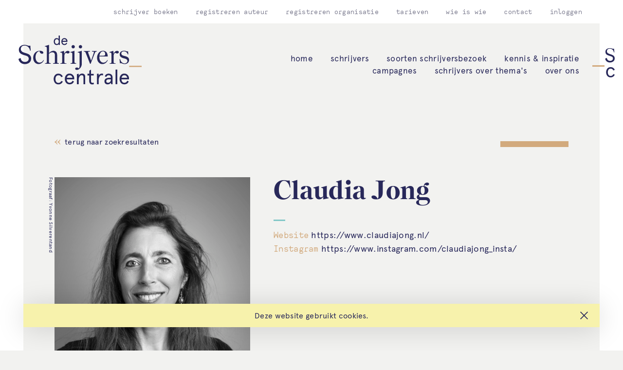

--- FILE ---
content_type: text/html; charset=utf-8
request_url: https://deschrijverscentrale.nl/auteurs/15537
body_size: 40183
content:
<!DOCTYPE html>
<html lang="nl">
  <head>
      <!-- Google Tag Manager -->
<script>(function(w,d,s,l,i){w[l]=w[l]||[];w[l].push({'gtm.start':
new Date().getTime(),event:'gtm.js'});var f=d.getElementsByTagName(s)[0],
j=d.createElement(s),dl=l!='dataLayer'?'&l='+l:'';j.async=true;j.src=
'https://www.googletagmanager.com/gtm.js?id='+i+dl;f.parentNode.insertBefore(j,f);
})(window,document,'script','dataLayer','GTM-T37WPC3');</script>
<!-- End Google Tag Manager -->

    <meta charset="utf-8" />
    <title>de Schrijverscentrale</title>

    <meta name="description" content="" />
    <meta name="keywords" content="" />
    <meta name="viewport" content="width=device-width, initial-scale=1.0, maximum-scale=1">
    <meta name="google-site-verification" content="8K6jGuO0mfPiJmV1oT78rS58ncz_jT11oAo9fJ46OQ4" />

    <link rel="apple-touch-icon" sizes="180x180" href="/assets/favicons/apple-touch-icon-3633d414f839170538303e7f9336060951237aff62e52628967e1dcd633448f9.png">
      <link rel="icon" type="image/png" href="/assets/favicons/favicon-16x16-a7153e75bdd3561a5e8bba8d4a4008cc7f4d7496cfad909a3c215c5b168f8fbf.png" sizes="16x16" />
      <link rel="icon" type="image/png" href="/assets/favicons/favicon-32x32-743c0b723ac12b17e8f51a9dcb0feff963cf576331211c81b97bfb56080e1253.png" sizes="32x32" />
    <link rel="mask-icon" href="assets/icons/safari-pinned-tab.svg" color="#28285a">
    <meta name="msapplication-TileColor" content="#ffffff">
    <meta name="theme-color" content="#28285a">

    <script src="/assets/application-919c667ba1cea14010c066f85e1d0b9651d733ce4cc2a2b6f30c3f130c34d86d.js"></script>
    <!-- CSS -->
    <meta name="csrf-param" content="authenticity_token" />
<meta name="csrf-token" content="0TF6rNtYE6Bj8x7+OBDIy4kSMp/rGp99LOFqXbBS8gjciSyRJK7vyOAnWxpYGYweLxen6Q4iu4rONFIEyhl0MQ==" />
    <link rel="stylesheet" media="all" href="/assets/application-f0aa5e92d55913fbee8eb02523e4d96c5b712799a15ceb2828c2abb1ea3e64fc.css" />
    
  </head>
  <body id="body" class="theme-colors">
      <!-- Google Tag Manager (noscript) -->
<noscript><iframe src="https://www.googletagmanager.com/ns.html?id=GTM-T37WPC3"
height="0" width="0" style="display:none;visibility:hidden"></iframe></noscript>
<!-- End Google Tag Manager (noscript) -->

    <header>
      <a href="/" class="logo"><img alt="de Schrijverscentrale" src="/assets/sc-logo-845f9c19028aa51be3885372bf7c9173a1a08df3e1e3460d0029783af2cb9465.svg" /><span>de Schrijverscentrale</span></a>
      <div class="nav__trigger">
  <span class="nav__trigger--toggler"><i></i><i></i><i></i></span>
</div>
  <div class="nav__wrapper is-hidden--md-down">
    <!-- Main navigation -->
    <nav class="nav__main">
      <ul class="no-style">
            <li><a href="/">home</a></li>
    <li><a href="/auteurs/">schrijvers</a></li>
    <li><a href="/schrijversbezoek">soorten schrijversbezoek</a></li>
    <li><a href="/kennis-en-inspiratie">kennis &amp; inspiratie</a></li>
    <li><a href="/campagnes">campagnes</a></li>
    <li><a href="/schrijvers-over-themas">schrijvers over thema&#39;s</a></li>
    <li><a href="/over-ons">over ons</a></li>
     
      </ul>
    </nav>
    <!-- Secondary navigation -->
    <nav class="nav__secondary">
      <ul class="no-style">
            <li><a href="/boeking">schrijver boeken</a></li>
    <li><a href="/auteurs/aanmelden">registreren auteur</a></li>
    <li><a href="/organisaties/aanmelden">registreren organisatie</a></li>
    <li><a href="/tarieven">tarieven</a></li>
    <li><a href="/wie-is-wie">wie is wie</a></li>
    <li><a href="/contact">contact</a></li>
    <li><a href="/login">inloggen</a></li>

      </ul>
    </nav>
  </div>

    </header>
    <i class="s"></i>

    <!-- before-content --><!-- / before-content -->
    <!-- main content -->  <section class="mx-3 mx-md-6 mx-lg-8 pt-sm-10 pb-lg-10">
    <div class="container">
        <div class="row justify-content-center">
            <div class="col-12 mb-10">

                <div class="has-dash has-dash--right"></div>
                <a class="link--blue" href="javascript:history.back()">
                    <i class="sc-chevron-left size--xs color--fawn"></i>&nbsp; terug<span class="d-none d-sm-inline"> naar zoekresultaten</span>
</a>            </div>
        </div>
        <div class="row justify-content-center">
            <div class="col-12 col-lg-7 order-lg-1">

            <h1 class="mb-4 mb-sm-8 h2">Claudia Jong</h1>

                <!-- Verberg op mobile > zie bij details -->
                <div class="d-none d-lg-block">
                        
                        
                    <p class="has-dash has-dash--sm has-dash--teal mb-4">
                            <span class="font--mono color--fawn">Website</span>
    <a class="link--blue" target="_blank" href="https://www.claudiajong.nl/">https://www.claudiajong.nl/</a><br>

                        
                        
                            <span class="font--mono color--fawn">Instagram</span>
    <a class="link--blue" target="_blank" href="https://www.instagram.com/claudiajong_insta/">https://www.instagram.com/claudiajong_insta/</a><br>

                    </p>
                </div>

            </div>
            <div class="col-12 col-lg-5 order-lg-0">
                <div class="auteur__foto">
                        <img class="pr-0 pr-lg-4 img-fluid mb-neg--all" alt="Afbeelding van de auteur" src="/uploads/profielfoto/image/1754/_M4A1842.jpg" />
                        <div class="auteur__fotograaf">Fotograaf: Yvonne Silverentand</div>
                </div>
            </div>
        </div>
    </div>
</section>

<section class="mx-3 mx-md-6 mx-lg-8 pt-8 pb-4 pb-lg-10 bg--white">
    <div class="container pt-10 pt-lg-0">
        <div class="row">
            <!-- Let op: block hieronder wordt niet getoond op desktop, zie zelfde element boven foto auteur -->
            <div class="col-12 col-sm-5 d-lg-none">

                    
                    
                <p class="has-dash has-dash--sm has-dash-teal mb-2">
                            <span class="font--mono color--fawn">Website</span> <br class="d-block d-lg-none">
    <a class="link--blue" target="_blank" href="https://www.claudiajong.nl/">https://www.claudiajong.nl/</a><br>

                        
                        
                            <span class="font--mono color--fawn">Instagram</span> <br class="d-block d-lg-none">
    <a class="link--blue" target="_blank" href="https://www.instagram.com/claudiajong_insta/">https://www.instagram.com/claudiajong_insta/</a><br>

                </p>

            </div>
            <div class="col-12 col-sm-7 col-lg-5">

                <!-- Let op: button hieronder alleen zichtbaar op mobiel, toggelt zichtbaarheid element eronder -->
                <a href="#" class="btn btn--fluid d-flex d-sm-none">toon meer<i class="ml-2 sc-arrow-down"></i></a>


                <!-- Toggle zichtbaarheid dit blok -->
                <div class="d-none d-sm-block">
                                <p>Fictieschrijver - Non-fictieschrijver - Toneelschrijver</p>

                                <p class="has-dash has-dash--sm has-dash--teal">
        <span class="font--mono color--fawn">Genre</span><br>
        Jeugdboek - Kinderboek - Poëzie - Prentenboek - Toneel
        </p>

                                <p class="has-dash has-dash--sm has-dash--teal">
        <span class="font--mono color--fawn">Thema&#39;s</span><br>
        Dieren - Diversiteit - Familie - Humor - Identiteit - Liefde - Mediawijsheid - Ouderschap - Rouw - Verslaving - Vriendschap
        </p>

                            <p class="has-dash has-dash--sm has-dash--teal">
        <span class="font--mono color--fawn">Subthema&#39;s</span><br>
        geboorte, levenslust, verbeeldingskracht, buitenbeentjes, schermverslaving, gameverslaving, bunkers, meeuwen
    </p>

                                <p class="has-dash has-dash--sm has-dash--teal">
        <span class="font--mono color--fawn">Activiteiten</span><br>
        Groepsbezoek (Jeugd) - Interview (als geïnterviewde) - Lezing - online activiteit (livestream) - Voordracht - Workshop/masterclass
        </p>

                        
                                <p class="has-dash has-dash--sm has-dash--teal">
        <span class="font--mono color--fawn">Leeftijdsgroepen</span><br>
        Groep 3-4 Basisonderwijs - Groep 5-6 Basisonderwijs - Groep 7 -8 Basisonderwijs - Klas 1-3 Voortgezet Onderwijs - Kleuters - Volwassenen
        </p>

                </div>

            </div>
            <div class="col-12 col-lg-7 mt-sm-4 mt-lg-0">
                <p><span style="font-size:14px;"><span style="font-family:Verdana,Geneva,sans-serif;">Claudia Jong schreef toneelteksten en&nbsp;kinderboeken, o.a.&nbsp;<em>Wolfje,</em><em>&nbsp;De wind en wij, Wonderpaard, Als ik er ben.</em><br />
Haar debuut&nbsp;<em>Wolfje</em> werd bekroond met de Hotze de Roosprijs 2012.<br />
In oktober 2025 verschijnt een nieuw boek (7-9 jaar): <em><strong>Het vreemde verhaal van Violetta Viraal</strong></em>.</span></span><br />
<span style="font-size:14px;"><span style="font-family:Verdana,Geneva,sans-serif;">Kijk voor info en nieuws op haar site.</span></span></p>

<p><span style="font-size:14px;"><span style="font-family:Verdana,Geneva,sans-serif;">In september&nbsp;2024 verscheen een ge&iuml;llustreerd leesboek (10-14 jaar):<br />
<strong><em>De jongen die verdween in een game</em></strong><br />
Het onderwerp spreekt kinderen/jongeren&nbsp;aan: gamen (online zijn) versus het echte leven.<br />
<br />
Nodig de schrijfster uit en ga op avontuur met deze boeken:<br />
- <strong><em>Wonderpaard</em></strong> (Tijgerlezen, groep 1 t/m 4)<br />
- <strong><em>De jongen die verdween in een game</em></strong> (leesboek groep 5 t/m 8)<br />
<br />
<span style="background:transparent"><span style="line-height:100%"><span style="orphans:2"><span style="widows:2">Claudia heeft veel ervaring met schoolbezoeken en leest&nbsp;graag voor!<br />
Van het voorlezen maakt ze een bijzonder moment, zodat het voelt als een kleine voorstelling.</span></span></span></span></span></span></p>

<p><span style="font-size:14px;"><span style="font-family:Verdana,Geneva,sans-serif;"><span style="background:transparent"><span style="line-height:100%">Ze promoot het (voor)lezen van prentenboeken, juist ook bij oudere kinderen.<br />
Bij een bezoek&nbsp;rond <em><strong>De wind en wij</strong><strong><em> </em></strong>of<strong><em> </em></strong><strong>Als ik er ben</strong></em><strong><em>&nbsp;</em></strong>ervaar je hoe ze dit doet.</span></span><br />
<span style="background:transparent"><span style="line-height:100%">Inspirerend voor kinderen en volwassenen!</span></span></span></span></p>

<p><span style="font-size:16px;"><span style="font-family:Verdana,Geneva,sans-serif;">Bij &#39;<strong>activiteiten</strong>&#39; kun je zien welke gastlessen&nbsp;ze aanbiedt voor scholen en bibliotheken.</span></span></p>

<p><span style="font-size:16px;"><span style="font-family:Verdana,Geneva,sans-serif;">Bij &#39;<strong>documenten</strong>&#39; onderaan deze pagina vind je&nbsp;pdf&#39;s die je kunt downloaden en doorsturen.</span></span></p>

<p>&nbsp;</p>

<p><span style="font-size:16px;"><span style="font-family:Verdana,Geneva,sans-serif;">Een schrijfworkshop of voorleesmoment voor kinderen, volwassenen of gemengd publiek (ouders en kinderen samen) op een andere locatie kan&nbsp;ook. Bijvoorbeeld in een boekwinkel of op een festival.<br />
Neem contact op voor de mogelijkheden.</span></span></p>

<p>&nbsp;</p>

<p><span style="font-size:14px;"><span style="font-family:Verdana,Geneva,sans-serif;"><span style="background:transparent"><span style="line-height:100%"><span style="orphans:2"><span style="widows:2"><strong style="font-weight:bold"><span style="font-variant:normal"><font style="font-size: 13pt"><span style="letter-spacing:normal">Pabo&#39;s, lerarenteams en organisaties kunnen schrijfster Claudia Jong boeken voor een lezing/workshop:</span></font></span></strong><br />
<em style="font-style:italic"><span style="font-variant:normal"><font color="#28285a"><font style="font-size: 13pt"><span style="letter-spacing:normal"><i><b>Meer leesplezier met&nbsp;prentenboeken!</b></i></span></font></font></span></em></span></span></span></span><br />
Claudia laat zien&nbsp;hoe je&nbsp;interactief kunt voorlezen,&nbsp;hoe je een teken/schrijfopdracht&nbsp;kunt koppelen aan een prentenboek en hoe je hierin kunt differenti&euml;ren.<br />
Door kinderen zelf te laten oefenen met het verzinnen/schrijven van verhalen, groeit hun zelfvertrouwen en&nbsp;krijgen ze ook meer plezier&nbsp;in lezen.<br />
Prentenboeken zijn ideaal om de liefde voor lezen&nbsp;aan te wakkeren, ook&nbsp;in midden- en bovenbouw!</span></span><br />
&nbsp;</p>
            </div>
        </div>
    </div>
</section>

<div class="spacer"></div>
<section class="mx-3 mx-md-6 mx-lg-8 py-4 py-lg-10 bg--white">
    <div class="container">
        <div class="row">
            <div class="col-12 text--center">

                    <p>direct aanvragen:</p>
                    <a class="btn btn--lg has-arrow m-1" href="/offerte/15537">offerte aanvragen</a>
                    <a class="btn btn--lg btn--secondary has-arrow m-1" href="/boeking/15537">deze auteur boeken</a>

            </div>
        </div>
    </div>
</section>

  <div class="spacer"></div>
  <section class="mx-3 mx-md-6 mx-lg-8 pb-2 pb-lg-6 bg--white">
    <div class="container container--wide">
        <div class="row">
            <div class="col-12">
                <h3>Activiteiten</h3>
                <p>Deze activiteiten kan Claudia Jong uitvoeren tijdens een schrijversbezoek:</p>
                <!-- Mobiele weergave: soort onderwijs (select) -->
<span class="form-select-wrapper d-block d-lg-none mb-2 mb-sm-4">
  <form id="onderwijskiezer_mb" action="#">
    <select name="" id="activiteiten_auteur_soort_onderwijs" class="form-control form-select">
      <option>Doelgroep:</option>
          <option
              selected="selected"
              value="basisonderwijs">Basisonderwijs
          </option>
          <option
              value="voortgezet-onderwijs">Voortgezet Onderwijs
          </option>
    </select>
  </form>
</span>

<!-- Desktop weergave: soort onderwijs (tabs) -->
<ul id="onderwijskiezer_dt" class="d-none d-lg-flex tabs-alt no-style">
    <li>
      <a
          class="is-active"
          aria-current="true"
          href="basisonderwijs"
          >
          Basisonderwijs
      </a>
    </li>
    <li>
      <a
          href="voortgezet-onderwijs"
          >
          Voortgezet Onderwijs
      </a>
    </li>
</ul>

                  <span class="swiper-enum swiper-enum-basisonderwijs">
  <div class="swiper__activiteiten__nav">
    <div class="swiper-button-prev button-prev-0" tabindex="-1" role="button" aria-label="Previous slide"></div>
    <div class="swiper-button-next button-next-0" tabindex="0" role="button" aria-label="Next slide"></div>
  </div>
  <div class="swiper swiper__activiteiten swiper__activiteiten__0 swiper-horizontal swiper-pointer-events swiper-initialized swiper-backface-hidden">
    <div class="swiper-wrapper" aria-live="polite">
        <div class="swiper-slide">
          <div class="card card--activiteiten">
  <span class="card__sub">Schrijver of illustrator op bezoek in de klas</span>
    <span class="card__title">
      <h4>Schrijven als beroep</h4>
    </span>
    <span class="card__content">
      <p>Schrijver zijn is heel leuk, en soms ook een beetje raar… 
Kinderen zijn nieuwsgierig en willen alles weten over dit beroep. Hoe word je schrijver? Hoe verzin je verhalen? Hoe schrijf je een boek? Hoe lang duurt dat?
Claudia vertelt, laat haar boeken zien en leest een stukje voor (uit een boek dat past bij de groep). De kinderen krijgen een korte schrijfopdracht, met tips van een echte schrijver. En ze mogen vragen stellen!</p>
    </span>
    <span class="card__footer d-flex justify-content-between has-border--top mt-2">
        <span>
          Leerjaar 4 t/m 8
          Basisschool
        </span>
    </span>
</div>

        </div>
        <div class="swiper-slide">
          <div class="card card--activiteiten">
  <span class="card__sub">Schrijver of illustrator op bezoek in de klas</span>
    <span class="card__title">
      <h4>De jongen die verdween in een game</h4>
    </span>
    <span class="card__content">
      <p>Claudia Jong leest voor uit dit boek en de kinderen mogen vragen stellen.
Het onderwerp spreekt kinderen aan: gamen (sociale media, online zijn) versus het echte leven. Een mooie aanleiding voor een gesprek!
Jayden is woest als hij niet meer mag gamen van zijn ouders. Hij wil weglopen, maar hoe doe je dat? Hoe doe je eigenlijk álles, buiten, in het echte leven...
De kinderen krijgen een schrijfopdracht en tips van de schrijfster.</p>
    </span>
    <span class="card__footer d-flex justify-content-between has-border--top mt-2">
        <span>
          Leerjaar 5 t/m 8
          Basisschool
        </span>
        <span class="text--right">
            Kan online
        </span>
    </span>
</div>

        </div>
        <div class="swiper-slide">
          <div class="card card--activiteiten">
  <span class="card__sub">Schrijver of illustrator op bezoek in de klas</span>
    <span class="card__title">
      <h4>Wonderpaard</h4>
    </span>
    <span class="card__content">
      <p>Fee wil een vriendin en neemt stiekem haar minipaardje mee naar school, maar dat loopt uit de hand...
Claudia leest voor uit Wonderpaard en laat de illustraties zien. Daarna krijgen de kinderen een teken/schrijfopdracht die aansluit bij het boek.
Hierbij draait het vooral om het verzinnen en geeft de schrijfster tips, waarbij ze ook let op kinderen die verzinnen (nog) moeilijk vinden.</p>
    </span>
    <span class="card__footer d-flex justify-content-between has-border--top mt-2">
        <span>
          Leerjaar 1 t/m 4
          Basisschool
        </span>
    </span>
</div>

        </div>
        <div class="swiper-slide">
          <div class="card card--activiteiten">
  <span class="card__sub">Schrijver of illustrator op bezoek in de klas</span>
    <span class="card__title">
      <h4>De wind en wij</h4>
    </span>
    <span class="card__content">
      <p>In &#39;De wind en wij&#39; ontmoeten een klein meisje en een groot wezen elkaar, terwijl de wind steeds aanwezig is. 
De schrijfster leest het boek interactief voor en laat de prenten zien via digibord/beamer. Ze geeft de kinderen een mooie verzin-opdracht die aansluit bij het verhaal.

Claudia promoot het (voor)lezen van prentenboeken, ook bij oudere kinderen. Tijdens haar bezoek ervaar je hoe ze dit doet. Inspirerend voor kinderen en volwassenen!</p>
    </span>
    <span class="card__footer d-flex justify-content-between has-border--top mt-2">
        <span>
          Leerjaar 1 t/m 8
          Basisschool
        </span>
    </span>
</div>

        </div>
        <div class="swiper-slide">
          <div class="card card--activiteiten">
  <span class="card__sub">Schrijver of illustrator op bezoek in de klas</span>
    <span class="card__title">
      <h4>Als ik er ben </h4>
    </span>
    <span class="card__content">
      <p>In &#39;Als ik er ben&#39; droomt een ongeboren kind over avonturen in de toekomst. Claudia Jong leest dit prentenboek op rijm integraal voor en toont de illustraties via digibord/beamer. De kinderen krijgen een teken/schrijfopdracht, waarbij ze gaan fantaseren over hun toekomst. Claudia promoot het (voor)lezen van prentenboeken, ook bij oudere kinderen. Tijdens haar bezoek ervaar je hoe ze dit doet. Inspirerend voor kinderen en volwassenen!</p>
    </span>
    <span class="card__footer d-flex justify-content-between has-border--top mt-2">
        <span>
          Leerjaar 1 t/m 8
          Basisschool
        </span>
    </span>
</div>

        </div>
    </div>
    <span class="swiper-notification" aria-live="assertive" aria-atomic="true"></span>
  </div>
  <p class="mt-2"><a target="_blank" href="/schrijversbezoek/basisonderwijs" class="link--blue">
    Meer informatie over auteursbezoeken in het basisonderwijs
    &nbsp;<i class="sc-chevron-right size--xs color--fawn"></i>
  </a></p>
</span>
  <script>
    idx = 0;
    if (typeof swipers === 'undefined') {
      swipers = [];
    }
    swipers[idx] = new Swiper('.swiper__activiteiten__'+idx, {
      speed: 700,
      slidesPerView: 'auto',
      spaceBetween: 30,
      navigation: {
        nextEl: '.button-next-' + idx,
        prevEl: '.button-prev-' + idx,
      },
    });
  </script>

                  <span class="swiper-enum swiper-enum-voortgezet-onderwijs">
  <div class="swiper__activiteiten__nav">
    <div class="swiper-button-prev button-prev-1" tabindex="-1" role="button" aria-label="Previous slide"></div>
    <div class="swiper-button-next button-next-1" tabindex="0" role="button" aria-label="Next slide"></div>
  </div>
  <div class="swiper swiper__activiteiten swiper__activiteiten__1 swiper-horizontal swiper-pointer-events swiper-initialized swiper-backface-hidden">
    <div class="swiper-wrapper" aria-live="polite">
        <div class="swiper-slide">
          <div class="card card--activiteiten">
  <span class="card__sub">Ontmoeting met een schrijver</span>
    <span class="card__title">
      <h4>De jongen die verdween in een game</h4>
    </span>
    <span class="card__content">
      <p>Claudia Jong leest voor uit haar nieuwste boek en de leerlingen mogen vragen stellen. 
Het onderwerp spreekt jongeren aan: gamen (sociale media, online zijn) versus het echte leven. Mooie aanleiding voor een gesprek! 
Jayden is woest als zijn ouders zijn gamespullen en telefoon afpakken. Hij wil weglopen, maar hoe doe je dat? Hoe doe je álles, buiten, in het echte leven... 
Zouden de leerlingen kunnen (over)leven zonder telefoon en internet?</p>
    </span>
    <span class="card__footer d-flex justify-content-between has-border--top mt-2">
        <span>
          Leerjaar 1
                VMBO, HAVO, VWO
        </span>
    </span>
</div>

        </div>
    </div>
    <span class="swiper-notification" aria-live="assertive" aria-atomic="true"></span>
  </div>
  <p class="mt-2"><a target="_blank" href="/schrijversbezoek/voortgezet-onderwijs" class="link--blue">
    Meer informatie over auteursbezoeken in het voortgezet onderwijs
    &nbsp;<i class="sc-chevron-right size--xs color--fawn"></i>
  </a></p>
</span>
  <script>
    idx = 1;
    if (typeof swipers === 'undefined') {
      swipers = [];
    }
    swipers[idx] = new Swiper('.swiper__activiteiten__'+idx, {
      speed: 700,
      slidesPerView: 'auto',
      spaceBetween: 30,
      navigation: {
        nextEl: '.button-next-' + idx,
        prevEl: '.button-prev-' + idx,
      },
    });
  </script>

            </div>
        </div>
    </div>
</section>


<div class="spacer"></div>

    <section class="mx-3 mx-md-6 mx-lg-8 pb-2 pb-lg-6">
        <div class="container container--wide toon_meer_houder">
            <div class="row">
                <div class="col-12 text--center">

                    <h3 class="y-up--md mb-5">Publicaties</h3>

                </div>
            </div>
            <div class="row justify-content-center">
                    <div class="col-12 col-md-6 col-lg-4 col-xl-3 mb-8">
                        <h5 class="has-dash has-dash--sm">Het vreemde verhaal van Violetta Viraal</h5>
                        <span class="font--mono color--fawn">
                              2025, De Eenhoorn
                        </span><br>
                        Kinder- of jeugdboek
                    </div>
                    <div class="col-12 col-md-6 col-lg-4 col-xl-3 mb-8">
                        <h5 class="has-dash has-dash--sm">Als ik er ben</h5>
                        <span class="font--mono color--fawn">
                              2024, De Eenhoorn
                        </span><br>
                        Prentenboek
                    </div>
                    <div class="col-12 col-md-6 col-lg-4 col-xl-3 mb-8">
                        <h5 class="has-dash has-dash--sm">De wind en wij - heruitgave</h5>
                        <span class="font--mono color--fawn">
                              2024, De Eenhoorn
                        </span><br>
                        Prentenboek
                    </div>
                    <div class="col-12 col-md-6 col-lg-4 col-xl-3 mb-8">
                        <h5 class="has-dash has-dash--sm">De jongen die verdween in een game</h5>
                        <span class="font--mono color--fawn">
                              2024, De Eenhoorn
                        </span><br>
                        Kinder- of jeugdboek
                    </div>
                    <div class="col-12 col-md-6 col-lg-4 col-xl-3 mb-8 hide_at_first d-none">
                        <h5 class="has-dash has-dash--sm">Wonderpaard</h5>
                        <span class="font--mono color--fawn">
                              2023, Uitgeverij Querido
                        </span><br>
                        
                    </div>
                    <div class="col-12 col-md-6 col-lg-4 col-xl-3 mb-8 hide_at_first d-none">
                        <h5 class="has-dash has-dash--sm">De wind en wij</h5>
                        <span class="font--mono color--fawn">
                              2020, De Eenhoorn
                        </span><br>
                        Prentenboek
                    </div>
                    <div class="col-12 col-md-6 col-lg-4 col-xl-3 mb-8 hide_at_first d-none">
                        <h5 class="has-dash has-dash--sm">Max maakt een vriend</h5>
                        <span class="font--mono color--fawn">
                              2018, De Eenhoorn
                        </span><br>
                        Prentenboek
                    </div>
                    <div class="col-12 col-md-6 col-lg-4 col-xl-3 mb-8 hide_at_first d-none">
                        <h5 class="has-dash has-dash--sm">Nooit is voor altijd</h5>
                        <span class="font--mono color--fawn">
                              2013, DAVIDSFONDS
                        </span><br>
                        Prentenboek
                    </div>
                    <div class="col-12 col-md-6 col-lg-4 col-xl-3 mb-8 hide_at_first d-none">
                        <h5 class="has-dash has-dash--sm">Wolfje</h5>
                        <span class="font--mono color--fawn">
                              2011, Gottmer Uitgevers Groep
                        </span><br>
                        Kinder- of jeugdboek
                    </div>

                    <div class="col-12">
                        <div class="text--center pb-4"><a class="btn--meer toon_meer meer_laden" href="">toon meer</a></div>
                    </div>
            </div>
        </div>
    </section>

    <div class="spacer"></div>

    <section class="mx-3 mx-md-6 mx-lg-8 pb-2 pb-lg-6 bg--white">
        <div class="container container--wide toon_meer_houder">
            <div class="row">
                <div class="col-12 text--center">

                    <h3 class="mb-5">Media</h3>

                </div>
            </div>

            <div class="row justify-content-center">

                    <div class="col-12 col-md-6 col-xl-4 mb-4 text--center">

                        <p class="font--mono color--fawn">foto's</p>
                        <div class="auteur__media__fotos mx-6">
                                <div class="">
                                    <a alt="" width="100" data-lity="" href="#foto-lity-28468"><img alt="" width="100" src="/uploads/image/image/28468/thumb_Cover-Het-vreemde-verhaal-van-Violetta-Viraal-min.jpg" /></a>
                                </div>
                                    <div id="foto-lity-28468" class="lity-hide">
                                        <div class="image-container">
                                            <img alt="" class="img-fluid" style="max-height:876px;" src="/uploads/image/image/28468/Cover-Het-vreemde-verhaal-van-Violetta-Viraal-min.jpg" />
                                        </div>
                                    </div>
                                <div class="">
                                    <a alt="" width="100" data-lity="" href="#foto-lity-27394"><img alt="" width="100" src="/uploads/image/image/27394/thumb_9789462918047_cover_front.jpg" /></a>
                                </div>
                                    <div id="foto-lity-27394" class="lity-hide">
                                        <div class="image-container">
                                            <img alt="" class="img-fluid" style="max-height:876px;" src="/uploads/image/image/27394/9789462918047_cover_front.jpg" />
                                        </div>
                                    </div>
                                <div class="">
                                    <a alt="" width="100" data-lity="" href="#foto-lity-23941"><img alt="" width="100" src="/uploads/image/image/23941/thumb_Tijgers_lezen_9789045129884_cvr.jpg" /></a>
                                </div>
                                    <div id="foto-lity-23941" class="lity-hide">
                                        <div class="image-container">
                                            <img alt="" class="img-fluid" style="max-height:876px;" src="/uploads/image/image/23941/Tijgers_lezen_9789045129884_cvr.jpg" />
                                        </div>
                                    </div>
                                <div class="">
                                    <a alt="" width="100" data-lity="" href="#foto-lity-21423"><img alt="" width="100" src="/uploads/image/image/21423/thumb_Cover_Als_ik_er_ben.jpg" /></a>
                                </div>
                                    <div id="foto-lity-21423" class="lity-hide">
                                        <div class="image-container">
                                            <img alt="" class="img-fluid" style="max-height:876px;" src="/uploads/image/image/21423/Cover_Als_ik_er_ben.jpg" />
                                        </div>
                                    </div>
                                <div class="">
                                    <a alt="" width="100" data-lity="" href="#foto-lity-27124"><img alt="" width="100" src="/uploads/image/image/27124/thumb_cover-max_maakt_een_vriend-510x510.jpg" /></a>
                                </div>
                                    <div id="foto-lity-27124" class="lity-hide">
                                        <div class="image-container">
                                            <img alt="" class="img-fluid" style="max-height:876px;" src="/uploads/image/image/27124/cover-max_maakt_een_vriend-510x510.jpg" />
                                        </div>
                                    </div>
                                <div class="">
                                    <a alt="" width="100" data-lity="" href="#foto-lity-21428"><img alt="" width="100" src="/uploads/image/image/21428/thumb_Wonderpaard_9789045129082_cover.jpg" /></a>
                                </div>
                                    <div id="foto-lity-21428" class="lity-hide">
                                        <div class="image-container">
                                            <img alt="" class="img-fluid" style="max-height:876px;" src="/uploads/image/image/21428/Wonderpaard_9789045129082_cover.jpg" />
                                        </div>
                                    </div>
                                <div class="hide_at_first d-none">
                                    <a alt="" width="100" data-lity="" href="#foto-lity-27256"><img alt="" width="100" src="/uploads/image/image/27256/thumb_Omslag_DWEW_socialmedia.jpg" /></a>
                                </div>
                                    <div id="foto-lity-27256" class="lity-hide">
                                        <div class="image-container">
                                            <img alt="" class="img-fluid" style="max-height:876px;" src="/uploads/image/image/27256/Omslag_DWEW_socialmedia.jpg" />
                                        </div>
                                    </div>
                        </div>
                    </div>


                    <div class="col-12 col-md-6 col-xl-4 mb-4 text--center">

                        <p class="font--mono color--fawn">documenten</p>
                        <div class="auteur__media__documenten mx-6 pt-1">

                                <div class="">
                                    <a class="d-flex align-items-start text--left has-dash has-dash--sm link--blue mb-6" target="_blank" href="/uploads/document/document/4699/Voorbereiding_Schoolbezoek_Claudia_Jong_Schrijverscentrale_2025.pdf">
                                        <i class="sc-document ml-1 mr-3"></i>
                                        <span style="margin-top:-3px">Schoolbezoek Schrijfster Claudia Jong 2025-2026</span>
                                        <i class="sc-chevron-down color--fawn ml-auto"></i>
</a>                                </div>
                                <div class="">
                                    <a class="d-flex align-items-start text--left has-dash has-dash--sm link--blue mb-6" target="_blank" href="/uploads/document/document/4795/Schoolbezoek_Claudia_Jong_-_Schrijven_als_beroep_-_voorbereiding.pdf">
                                        <i class="sc-document ml-1 mr-3"></i>
                                        <span style="margin-top:-3px">Schrijven als beroep - Schoolbezoek Claudia Jong</span>
                                        <i class="sc-chevron-down color--fawn ml-auto"></i>
</a>                                </div>

                        </div>

                    </div>


                    <div class="col-12">
                        <div class="text--center pb-4"><a class="btn--meer toon_meer meer_laden" href="">toon meer</a></div>
                    </div>

            </div>

        </div>
    </section>


    <div class="spacer"></div>
    <section class="mx-3 mx-md-6 mx-lg-8 pb-2 pb-lg-6 bg--white">
        <div class="container container--wide">
            <div class="row justify-content-center">


                    <div class="col-12 col-lg-6 mb-8">

                        <div class="px-4 px-lg-8 mx-xl-8 bg--gray toon_meer_houder">
                            <h4 class="y-up--sm mb-5"><strong>Bekroningen</strong></h4>
                                <div class="has-dash has-dash--sm pb-6">Hotze de Roosprijs 2012</div>

                        </div>
                    </div>

            </div>
        </div>
    </section>

<section class="mx-3 mx-md-6 mx-lg-8 bg--white">
    <div class="container">
        <div class="row">
            <div class="col-12 text--center">
              <a class="link--blue" href="javascript:history.back()">
                <i class="sc-chevron-left size--xs color--fawn"></i>&nbsp; terug naar zoekresultaten
</a>            </div>
        </div>
    </div>
</section>
    <script src="/assets/publiek_profiel-e6185359654061c69b9150160f845da21117e7491963f861e10f2a4ce31d3b35.js"></script>
                 <!-- / main-content -->
    <!-- after-content -->  <!-- / after-content -->
    <!-- before-footer -->  <!-- / before-footer -->

    <footer class="p-3 p-md-6 p-lg-8">
    <div class="container-fluid">
        <div class="row">
            <div class="col-lg-8">
                <div class="newsletter">
                    <a href="/nieuwsbrief" class="newsletter__link">
                        <span class="flex-column">
                            <span class="h3">Ontvang updates, <br>tips en verhalen</span>
                            <span class="size--base color--white mt-2">Aanmelden voor de nieuwsbrief</span>
                        </span>
                        <i class="newsletter__arrow sc-arrow-right-alt"></i>
                    </a>
                </div>
            </div>
                <div class="col-lg-4 mt-10 mt-lg-0 d-flex">
                    <nav class="mr-4 mr-lg-8">
                        <ul class="no-style">
                                <li><a href="/">home</a></li>
    <li><a href="/auteurs/">schrijvers</a></li>
    <li><a href="/schrijversbezoek">soorten schrijversbezoek</a></li>
    <li><a href="/kennis-en-inspiratie">kennis &amp; inspiratie</a></li>
    <li><a href="/campagnes">campagnes</a></li>
    <li><a href="/schrijvers-over-themas">schrijvers over thema&#39;s</a></li>
    <li><a href="/over-ons">over ons</a></li>
     
                        </ul>
                    </nav>
                    <nav>
                        <ul class="no-style">
                                <li><a target="_blank" href="/boeking">schrijver boeken</a></li>
    <li><a target="_blank" href="/auteurs/aanmelden">registreren auteur</a></li>
    <li><a target="_blank" href="/organisaties/aanmelden">registreren organisatie</a></li>
    <li><a target="_blank" href="/tarieven">tarieven</a></li>
    <li><a target="_blank" href="/wie-is-wie">wie is wie</a></li>
    <li><a target="_blank" href="/contact">contact</a></li>
    <li><a target="_blank" href="/login">inloggen</a></li>

                        </ul>
                    </nav>
                </div>
        </div>
        <div class="row">
            <div class="col-lg-4 col-xl-2 mt-10 mt-lg-0 d-flex align-items-end">

                <div>
                    <p class="m-0 font--heading has-dash has-dash--sm has-dash--teal pb-1"><strong>de Schrijverscentrale</strong></p>
                    <p class="size--sm">
                    Nieuwe Prinsengracht 89 <br>
                    1018 VR Amsterdam <br>
                    T: 020 623 49 23 <br>
                    F: 020 420 63 19 <br>
                    <a href="mailto:info@deschrijverscentrale.nl">info@deschrijverscentrale.nl</a>
                    </p> 
                </div>  

            </div>
            <div class="col-lg-4 col-xl-2 mt-4 mt-lg-0 d-flex align-items-end">

                <ul class="no-style d-flex align-items-end social-icons">
                    <li><a href="https://www.facebook.com/deschrijverscentrale/" target="_blank"><i class="sc-facebook"></i></a></li>
                    <li><a href="https://www.linkedin.com/company/18474160/" target="_blank"><i class="sc-linkedin"></i></a></li>
                    <li><a href="https://www.instagram.com/schrijverscentrale/" target="_blank"><i class="sc-instragram"></i></a></li>
                </ul>

            </div>
                <div class="col-lg-4 col-xl-4 offset-xl-4 mt-4 mt-lg-0 d-flex align-items-end">
                    <ul class="no-style d-flex flex-column flex-xl-row size--xs ">
                            <li class="flex-shrink-0"><a class="mr-4" href="/veelgestelde-vragen">Veelgestelde vragen </a></li>
                            <li class="flex-shrink-0"><a class="mr-4" href="/mediakit">Mediakit</a></li>
                            <li class="flex-shrink-0"><a class="mr-4" href="/disclaimer">Disclaimer</a></li>
                            <li class="flex-shrink-0"><a class="mr-4" href="/voorwaarden">Algemene voorwaarden</a></li>
                            <li class="flex-shrink-0"><a class="mr-4" href="/privacy">Privacy </a></li>
                    </ul>
                </div>
        </div>
    </div>
    <div class="logo"><span><i></i></span></div>
</footer>


    
    <div id="cookie_bar" class="notificatie link--blue">
    <span> Deze website gebruikt cookies. </span>
    <i class="sc-close"></i>
</div>


        <script src="/assets/js.cookie.min-170978834cd0a2a92a26bb2ed2504fa3d6e57a649aa3b729b331f0e44124abb1.js"></script>
    <script src="/assets/cookie_bar-e34ee3cbc93e1d6e4b055d27a1929dfcb0d1278d9a57eaa039c43dd18e43c88d.js"></script>

    <script src="/packs/js/application-49de90b2c1e4858974f1.js"></script>
  </body>
</html>


--- FILE ---
content_type: text/css
request_url: https://deschrijverscentrale.nl/assets/application-f0aa5e92d55913fbee8eb02523e4d96c5b712799a15ceb2828c2abb1ea3e64fc.css
body_size: 176045
content:
/*!
 * Bootstrap Grid v4.1.2 (https://getbootstrap.com/)
 * Copyright 2011-2018 The Bootstrap Authors
 * Copyright 2011-2018 Twitter, Inc.
 * Licensed under MIT (https://github.com/twbs/bootstrap/blob/master/LICENSE)
 */@-ms-viewport{width:device-width}html{box-sizing:border-box;-ms-overflow-style:scrollbar}*,*::before,*::after{box-sizing:inherit}.container{width:100%;padding-right:12px;padding-left:12px;margin-right:auto;margin-left:auto}@media (min-width: 576px){.container{max-width:1140px}}@media (min-width: 768px){.container{max-width:1140px}}@media (min-width: 992px){.container{max-width:1140px}}@media (min-width: 1360px){.container{max-width:1140px}}.container-fluid{width:100%;padding-right:12px;padding-left:12px;margin-right:auto;margin-left:auto}.row{display:flex;flex-wrap:wrap;margin-right:-12px;margin-left:-12px}.no-gutters{margin-right:0;margin-left:0}.no-gutters>.col,.no-gutters>[class*="col-"]{padding-right:0;padding-left:0}.col-1,.col-2,.col-3,.col-4,.col-5,.col-6,.col-7,.col-8,.col-9,.col-10,.col-11,.col-12,.col,.col-auto,.col-sm-1,.col-sm-2,.col-sm-3,.col-sm-4,.col-sm-5,.col-sm-6,.col-sm-7,.col-sm-8,.col-sm-9,.col-sm-10,.col-sm-11,.col-sm-12,.col-sm,.col-sm-auto,.col-md-1,.col-md-2,.col-md-3,.col-md-4,.col-md-5,.col-md-6,.col-md-7,.col-md-8,.col-md-9,.col-md-10,.col-md-11,.col-md-12,.col-md,.col-md-auto,.col-lg-1,.col-lg-2,.col-lg-3,.col-lg-4,.col-lg-5,.col-lg-6,.col-lg-7,.col-lg-8,.col-lg-9,.col-lg-10,.col-lg-11,.col-lg-12,.col-lg,.col-lg-auto,.col-xl-1,.col-xl-2,.col-xl-3,.col-xl-4,.col-xl-5,.col-xl-6,.col-xl-7,.col-xl-8,.col-xl-9,.col-xl-10,.col-xl-11,.col-xl-12,.col-xl,.col-xl-auto{position:relative;width:100%;min-height:1px;padding-right:12px;padding-left:12px}.col{flex-basis:0;flex-grow:1;max-width:100%}.col-auto{flex:0 0 auto;width:auto;max-width:none}.col-1{flex:0 0 8.3333333333%;max-width:8.3333333333%}.col-2{flex:0 0 16.6666666667%;max-width:16.6666666667%}.col-3{flex:0 0 25%;max-width:25%}.col-4{flex:0 0 33.3333333333%;max-width:33.3333333333%}.col-5{flex:0 0 41.6666666667%;max-width:41.6666666667%}.col-6{flex:0 0 50%;max-width:50%}.col-7{flex:0 0 58.3333333333%;max-width:58.3333333333%}.col-8{flex:0 0 66.6666666667%;max-width:66.6666666667%}.col-9{flex:0 0 75%;max-width:75%}.col-10{flex:0 0 83.3333333333%;max-width:83.3333333333%}.col-11{flex:0 0 91.6666666667%;max-width:91.6666666667%}.col-12{flex:0 0 100%;max-width:100%}.order-first{order:-1}.order-last{order:13}.order-0{order:0}.order-1{order:1}.order-2{order:2}.order-3{order:3}.order-4{order:4}.order-5{order:5}.order-6{order:6}.order-7{order:7}.order-8{order:8}.order-9{order:9}.order-10{order:10}.order-11{order:11}.order-12{order:12}.offset-1{margin-left:8.3333333333%}.offset-2{margin-left:16.6666666667%}.offset-3{margin-left:25%}.offset-4{margin-left:33.3333333333%}.offset-5{margin-left:41.6666666667%}.offset-6{margin-left:50%}.offset-7{margin-left:58.3333333333%}.offset-8{margin-left:66.6666666667%}.offset-9{margin-left:75%}.offset-10{margin-left:83.3333333333%}.offset-11{margin-left:91.6666666667%}@media (min-width: 576px){.col-sm{flex-basis:0;flex-grow:1;max-width:100%}.col-sm-auto{flex:0 0 auto;width:auto;max-width:none}.col-sm-1{flex:0 0 8.3333333333%;max-width:8.3333333333%}.col-sm-2{flex:0 0 16.6666666667%;max-width:16.6666666667%}.col-sm-3{flex:0 0 25%;max-width:25%}.col-sm-4{flex:0 0 33.3333333333%;max-width:33.3333333333%}.col-sm-5{flex:0 0 41.6666666667%;max-width:41.6666666667%}.col-sm-6{flex:0 0 50%;max-width:50%}.col-sm-7{flex:0 0 58.3333333333%;max-width:58.3333333333%}.col-sm-8{flex:0 0 66.6666666667%;max-width:66.6666666667%}.col-sm-9{flex:0 0 75%;max-width:75%}.col-sm-10{flex:0 0 83.3333333333%;max-width:83.3333333333%}.col-sm-11{flex:0 0 91.6666666667%;max-width:91.6666666667%}.col-sm-12{flex:0 0 100%;max-width:100%}.order-sm-first{order:-1}.order-sm-last{order:13}.order-sm-0{order:0}.order-sm-1{order:1}.order-sm-2{order:2}.order-sm-3{order:3}.order-sm-4{order:4}.order-sm-5{order:5}.order-sm-6{order:6}.order-sm-7{order:7}.order-sm-8{order:8}.order-sm-9{order:9}.order-sm-10{order:10}.order-sm-11{order:11}.order-sm-12{order:12}.offset-sm-0{margin-left:0}.offset-sm-1{margin-left:8.3333333333%}.offset-sm-2{margin-left:16.6666666667%}.offset-sm-3{margin-left:25%}.offset-sm-4{margin-left:33.3333333333%}.offset-sm-5{margin-left:41.6666666667%}.offset-sm-6{margin-left:50%}.offset-sm-7{margin-left:58.3333333333%}.offset-sm-8{margin-left:66.6666666667%}.offset-sm-9{margin-left:75%}.offset-sm-10{margin-left:83.3333333333%}.offset-sm-11{margin-left:91.6666666667%}}@media (min-width: 768px){.col-md{flex-basis:0;flex-grow:1;max-width:100%}.col-md-auto{flex:0 0 auto;width:auto;max-width:none}.col-md-1{flex:0 0 8.3333333333%;max-width:8.3333333333%}.col-md-2{flex:0 0 16.6666666667%;max-width:16.6666666667%}.col-md-3{flex:0 0 25%;max-width:25%}.col-md-4{flex:0 0 33.3333333333%;max-width:33.3333333333%}.col-md-5{flex:0 0 41.6666666667%;max-width:41.6666666667%}.col-md-6{flex:0 0 50%;max-width:50%}.col-md-7{flex:0 0 58.3333333333%;max-width:58.3333333333%}.col-md-8{flex:0 0 66.6666666667%;max-width:66.6666666667%}.col-md-9{flex:0 0 75%;max-width:75%}.col-md-10{flex:0 0 83.3333333333%;max-width:83.3333333333%}.col-md-11{flex:0 0 91.6666666667%;max-width:91.6666666667%}.col-md-12{flex:0 0 100%;max-width:100%}.order-md-first{order:-1}.order-md-last{order:13}.order-md-0{order:0}.order-md-1{order:1}.order-md-2{order:2}.order-md-3{order:3}.order-md-4{order:4}.order-md-5{order:5}.order-md-6{order:6}.order-md-7{order:7}.order-md-8{order:8}.order-md-9{order:9}.order-md-10{order:10}.order-md-11{order:11}.order-md-12{order:12}.offset-md-0{margin-left:0}.offset-md-1{margin-left:8.3333333333%}.offset-md-2{margin-left:16.6666666667%}.offset-md-3{margin-left:25%}.offset-md-4{margin-left:33.3333333333%}.offset-md-5{margin-left:41.6666666667%}.offset-md-6{margin-left:50%}.offset-md-7{margin-left:58.3333333333%}.offset-md-8{margin-left:66.6666666667%}.offset-md-9{margin-left:75%}.offset-md-10{margin-left:83.3333333333%}.offset-md-11{margin-left:91.6666666667%}}@media (min-width: 992px){.col-lg{flex-basis:0;flex-grow:1;max-width:100%}.col-lg-auto{flex:0 0 auto;width:auto;max-width:none}.col-lg-1{flex:0 0 8.3333333333%;max-width:8.3333333333%}.col-lg-2{flex:0 0 16.6666666667%;max-width:16.6666666667%}.col-lg-3{flex:0 0 25%;max-width:25%}.col-lg-4{flex:0 0 33.3333333333%;max-width:33.3333333333%}.col-lg-5{flex:0 0 41.6666666667%;max-width:41.6666666667%}.col-lg-6{flex:0 0 50%;max-width:50%}.col-lg-7{flex:0 0 58.3333333333%;max-width:58.3333333333%}.col-lg-8{flex:0 0 66.6666666667%;max-width:66.6666666667%}.col-lg-9{flex:0 0 75%;max-width:75%}.col-lg-10{flex:0 0 83.3333333333%;max-width:83.3333333333%}.col-lg-11{flex:0 0 91.6666666667%;max-width:91.6666666667%}.col-lg-12{flex:0 0 100%;max-width:100%}.order-lg-first{order:-1}.order-lg-last{order:13}.order-lg-0{order:0}.order-lg-1{order:1}.order-lg-2{order:2}.order-lg-3{order:3}.order-lg-4{order:4}.order-lg-5{order:5}.order-lg-6{order:6}.order-lg-7{order:7}.order-lg-8{order:8}.order-lg-9{order:9}.order-lg-10{order:10}.order-lg-11{order:11}.order-lg-12{order:12}.offset-lg-0{margin-left:0}.offset-lg-1{margin-left:8.3333333333%}.offset-lg-2{margin-left:16.6666666667%}.offset-lg-3{margin-left:25%}.offset-lg-4{margin-left:33.3333333333%}.offset-lg-5{margin-left:41.6666666667%}.offset-lg-6{margin-left:50%}.offset-lg-7{margin-left:58.3333333333%}.offset-lg-8{margin-left:66.6666666667%}.offset-lg-9{margin-left:75%}.offset-lg-10{margin-left:83.3333333333%}.offset-lg-11{margin-left:91.6666666667%}}@media (min-width: 1360px){.col-xl{flex-basis:0;flex-grow:1;max-width:100%}.col-xl-auto{flex:0 0 auto;width:auto;max-width:none}.col-xl-1{flex:0 0 8.3333333333%;max-width:8.3333333333%}.col-xl-2{flex:0 0 16.6666666667%;max-width:16.6666666667%}.col-xl-3{flex:0 0 25%;max-width:25%}.col-xl-4{flex:0 0 33.3333333333%;max-width:33.3333333333%}.col-xl-5{flex:0 0 41.6666666667%;max-width:41.6666666667%}.col-xl-6{flex:0 0 50%;max-width:50%}.col-xl-7{flex:0 0 58.3333333333%;max-width:58.3333333333%}.col-xl-8{flex:0 0 66.6666666667%;max-width:66.6666666667%}.col-xl-9{flex:0 0 75%;max-width:75%}.col-xl-10{flex:0 0 83.3333333333%;max-width:83.3333333333%}.col-xl-11{flex:0 0 91.6666666667%;max-width:91.6666666667%}.col-xl-12{flex:0 0 100%;max-width:100%}.order-xl-first{order:-1}.order-xl-last{order:13}.order-xl-0{order:0}.order-xl-1{order:1}.order-xl-2{order:2}.order-xl-3{order:3}.order-xl-4{order:4}.order-xl-5{order:5}.order-xl-6{order:6}.order-xl-7{order:7}.order-xl-8{order:8}.order-xl-9{order:9}.order-xl-10{order:10}.order-xl-11{order:11}.order-xl-12{order:12}.offset-xl-0{margin-left:0}.offset-xl-1{margin-left:8.3333333333%}.offset-xl-2{margin-left:16.6666666667%}.offset-xl-3{margin-left:25%}.offset-xl-4{margin-left:33.3333333333%}.offset-xl-5{margin-left:41.6666666667%}.offset-xl-6{margin-left:50%}.offset-xl-7{margin-left:58.3333333333%}.offset-xl-8{margin-left:66.6666666667%}.offset-xl-9{margin-left:75%}.offset-xl-10{margin-left:83.3333333333%}.offset-xl-11{margin-left:91.6666666667%}}.d-none{display:none !important}.d-inline{display:inline !important}.d-inline-block{display:inline-block !important}.d-block{display:block !important}.d-table{display:table !important}.d-table-row{display:table-row !important}.d-table-cell{display:table-cell !important}.d-flex{display:flex !important}.d-inline-flex{display:inline-flex !important}@media (min-width: 576px){.d-sm-none{display:none !important}.d-sm-inline{display:inline !important}.d-sm-inline-block{display:inline-block !important}.d-sm-block{display:block !important}.d-sm-table{display:table !important}.d-sm-table-row{display:table-row !important}.d-sm-table-cell{display:table-cell !important}.d-sm-flex{display:flex !important}.d-sm-inline-flex{display:inline-flex !important}}@media (min-width: 768px){.d-md-none{display:none !important}.d-md-inline{display:inline !important}.d-md-inline-block{display:inline-block !important}.d-md-block{display:block !important}.d-md-table{display:table !important}.d-md-table-row{display:table-row !important}.d-md-table-cell{display:table-cell !important}.d-md-flex{display:flex !important}.d-md-inline-flex{display:inline-flex !important}}@media (min-width: 992px){.d-lg-none{display:none !important}.d-lg-inline{display:inline !important}.d-lg-inline-block{display:inline-block !important}.d-lg-block{display:block !important}.d-lg-table{display:table !important}.d-lg-table-row{display:table-row !important}.d-lg-table-cell{display:table-cell !important}.d-lg-flex{display:flex !important}.d-lg-inline-flex{display:inline-flex !important}}@media (min-width: 1360px){.d-xl-none{display:none !important}.d-xl-inline{display:inline !important}.d-xl-inline-block{display:inline-block !important}.d-xl-block{display:block !important}.d-xl-table{display:table !important}.d-xl-table-row{display:table-row !important}.d-xl-table-cell{display:table-cell !important}.d-xl-flex{display:flex !important}.d-xl-inline-flex{display:inline-flex !important}}@media print{.d-print-none{display:none !important}.d-print-inline{display:inline !important}.d-print-inline-block{display:inline-block !important}.d-print-block{display:block !important}.d-print-table{display:table !important}.d-print-table-row{display:table-row !important}.d-print-table-cell{display:table-cell !important}.d-print-flex{display:flex !important}.d-print-inline-flex{display:inline-flex !important}}.flex-row{flex-direction:row !important}.flex-column{flex-direction:column !important}.flex-row-reverse{flex-direction:row-reverse !important}.flex-column-reverse{flex-direction:column-reverse !important}.flex-wrap{flex-wrap:wrap !important}.flex-nowrap{flex-wrap:nowrap !important}.flex-wrap-reverse{flex-wrap:wrap-reverse !important}.flex-fill{flex:1 1 auto !important}.flex-grow-0{flex-grow:0 !important}.flex-grow-1{flex-grow:1 !important}.flex-shrink-0{flex-shrink:0 !important}.flex-shrink-1{flex-shrink:1 !important}.justify-content-start{justify-content:flex-start !important}.justify-content-end{justify-content:flex-end !important}.justify-content-center{justify-content:center !important}.justify-content-between{justify-content:space-between !important}.justify-content-around{justify-content:space-around !important}.align-items-start{align-items:flex-start !important}.align-items-end{align-items:flex-end !important}.align-items-center{align-items:center !important}.align-items-baseline{align-items:baseline !important}.align-items-stretch{align-items:stretch !important}.align-content-start{align-content:flex-start !important}.align-content-end{align-content:flex-end !important}.align-content-center{align-content:center !important}.align-content-between{align-content:space-between !important}.align-content-around{align-content:space-around !important}.align-content-stretch{align-content:stretch !important}.align-self-auto{align-self:auto !important}.align-self-start{align-self:flex-start !important}.align-self-end{align-self:flex-end !important}.align-self-center{align-self:center !important}.align-self-baseline{align-self:baseline !important}.align-self-stretch{align-self:stretch !important}@media (min-width: 576px){.flex-sm-row{flex-direction:row !important}.flex-sm-column{flex-direction:column !important}.flex-sm-row-reverse{flex-direction:row-reverse !important}.flex-sm-column-reverse{flex-direction:column-reverse !important}.flex-sm-wrap{flex-wrap:wrap !important}.flex-sm-nowrap{flex-wrap:nowrap !important}.flex-sm-wrap-reverse{flex-wrap:wrap-reverse !important}.flex-sm-fill{flex:1 1 auto !important}.flex-sm-grow-0{flex-grow:0 !important}.flex-sm-grow-1{flex-grow:1 !important}.flex-sm-shrink-0{flex-shrink:0 !important}.flex-sm-shrink-1{flex-shrink:1 !important}.justify-content-sm-start{justify-content:flex-start !important}.justify-content-sm-end{justify-content:flex-end !important}.justify-content-sm-center{justify-content:center !important}.justify-content-sm-between{justify-content:space-between !important}.justify-content-sm-around{justify-content:space-around !important}.align-items-sm-start{align-items:flex-start !important}.align-items-sm-end{align-items:flex-end !important}.align-items-sm-center{align-items:center !important}.align-items-sm-baseline{align-items:baseline !important}.align-items-sm-stretch{align-items:stretch !important}.align-content-sm-start{align-content:flex-start !important}.align-content-sm-end{align-content:flex-end !important}.align-content-sm-center{align-content:center !important}.align-content-sm-between{align-content:space-between !important}.align-content-sm-around{align-content:space-around !important}.align-content-sm-stretch{align-content:stretch !important}.align-self-sm-auto{align-self:auto !important}.align-self-sm-start{align-self:flex-start !important}.align-self-sm-end{align-self:flex-end !important}.align-self-sm-center{align-self:center !important}.align-self-sm-baseline{align-self:baseline !important}.align-self-sm-stretch{align-self:stretch !important}}@media (min-width: 768px){.flex-md-row{flex-direction:row !important}.flex-md-column{flex-direction:column !important}.flex-md-row-reverse{flex-direction:row-reverse !important}.flex-md-column-reverse{flex-direction:column-reverse !important}.flex-md-wrap{flex-wrap:wrap !important}.flex-md-nowrap{flex-wrap:nowrap !important}.flex-md-wrap-reverse{flex-wrap:wrap-reverse !important}.flex-md-fill{flex:1 1 auto !important}.flex-md-grow-0{flex-grow:0 !important}.flex-md-grow-1{flex-grow:1 !important}.flex-md-shrink-0{flex-shrink:0 !important}.flex-md-shrink-1{flex-shrink:1 !important}.justify-content-md-start{justify-content:flex-start !important}.justify-content-md-end{justify-content:flex-end !important}.justify-content-md-center{justify-content:center !important}.justify-content-md-between{justify-content:space-between !important}.justify-content-md-around{justify-content:space-around !important}.align-items-md-start{align-items:flex-start !important}.align-items-md-end{align-items:flex-end !important}.align-items-md-center{align-items:center !important}.align-items-md-baseline{align-items:baseline !important}.align-items-md-stretch{align-items:stretch !important}.align-content-md-start{align-content:flex-start !important}.align-content-md-end{align-content:flex-end !important}.align-content-md-center{align-content:center !important}.align-content-md-between{align-content:space-between !important}.align-content-md-around{align-content:space-around !important}.align-content-md-stretch{align-content:stretch !important}.align-self-md-auto{align-self:auto !important}.align-self-md-start{align-self:flex-start !important}.align-self-md-end{align-self:flex-end !important}.align-self-md-center{align-self:center !important}.align-self-md-baseline{align-self:baseline !important}.align-self-md-stretch{align-self:stretch !important}}@media (min-width: 992px){.flex-lg-row{flex-direction:row !important}.flex-lg-column{flex-direction:column !important}.flex-lg-row-reverse{flex-direction:row-reverse !important}.flex-lg-column-reverse{flex-direction:column-reverse !important}.flex-lg-wrap{flex-wrap:wrap !important}.flex-lg-nowrap{flex-wrap:nowrap !important}.flex-lg-wrap-reverse{flex-wrap:wrap-reverse !important}.flex-lg-fill{flex:1 1 auto !important}.flex-lg-grow-0{flex-grow:0 !important}.flex-lg-grow-1{flex-grow:1 !important}.flex-lg-shrink-0{flex-shrink:0 !important}.flex-lg-shrink-1{flex-shrink:1 !important}.justify-content-lg-start{justify-content:flex-start !important}.justify-content-lg-end{justify-content:flex-end !important}.justify-content-lg-center{justify-content:center !important}.justify-content-lg-between{justify-content:space-between !important}.justify-content-lg-around{justify-content:space-around !important}.align-items-lg-start{align-items:flex-start !important}.align-items-lg-end{align-items:flex-end !important}.align-items-lg-center{align-items:center !important}.align-items-lg-baseline{align-items:baseline !important}.align-items-lg-stretch{align-items:stretch !important}.align-content-lg-start{align-content:flex-start !important}.align-content-lg-end{align-content:flex-end !important}.align-content-lg-center{align-content:center !important}.align-content-lg-between{align-content:space-between !important}.align-content-lg-around{align-content:space-around !important}.align-content-lg-stretch{align-content:stretch !important}.align-self-lg-auto{align-self:auto !important}.align-self-lg-start{align-self:flex-start !important}.align-self-lg-end{align-self:flex-end !important}.align-self-lg-center{align-self:center !important}.align-self-lg-baseline{align-self:baseline !important}.align-self-lg-stretch{align-self:stretch !important}}@media (min-width: 1360px){.flex-xl-row{flex-direction:row !important}.flex-xl-column{flex-direction:column !important}.flex-xl-row-reverse{flex-direction:row-reverse !important}.flex-xl-column-reverse{flex-direction:column-reverse !important}.flex-xl-wrap{flex-wrap:wrap !important}.flex-xl-nowrap{flex-wrap:nowrap !important}.flex-xl-wrap-reverse{flex-wrap:wrap-reverse !important}.flex-xl-fill{flex:1 1 auto !important}.flex-xl-grow-0{flex-grow:0 !important}.flex-xl-grow-1{flex-grow:1 !important}.flex-xl-shrink-0{flex-shrink:0 !important}.flex-xl-shrink-1{flex-shrink:1 !important}.justify-content-xl-start{justify-content:flex-start !important}.justify-content-xl-end{justify-content:flex-end !important}.justify-content-xl-center{justify-content:center !important}.justify-content-xl-between{justify-content:space-between !important}.justify-content-xl-around{justify-content:space-around !important}.align-items-xl-start{align-items:flex-start !important}.align-items-xl-end{align-items:flex-end !important}.align-items-xl-center{align-items:center !important}.align-items-xl-baseline{align-items:baseline !important}.align-items-xl-stretch{align-items:stretch !important}.align-content-xl-start{align-content:flex-start !important}.align-content-xl-end{align-content:flex-end !important}.align-content-xl-center{align-content:center !important}.align-content-xl-between{align-content:space-between !important}.align-content-xl-around{align-content:space-around !important}.align-content-xl-stretch{align-content:stretch !important}.align-self-xl-auto{align-self:auto !important}.align-self-xl-start{align-self:flex-start !important}.align-self-xl-end{align-self:flex-end !important}.align-self-xl-center{align-self:center !important}.align-self-xl-baseline{align-self:baseline !important}.align-self-xl-stretch{align-self:stretch !important}}.w-25{width:25% !important}.w-50{width:50% !important}.w-75{width:75% !important}.w-100{width:100% !important}.w-auto{width:auto !important}.h-25{height:25% !important}.h-50{height:50% !important}.h-75{height:75% !important}.h-100{height:100% !important}.h-auto{height:auto !important}.mw-25{max-width:25% !important}.mh-25{max-height:25% !important}.mw-100{max-width:100% !important}.mh-100{max-height:100% !important}.minw-100{min-width:100% !important}.minh-100{min-height:100% !important}.m-0{margin:0 !important}.mt-0,.my-0{margin-top:0 !important}.mr-0,.mx-0{margin-right:0 !important}.mb-0,.my-0{margin-bottom:0 !important}.ml-0,.mx-0{margin-left:0 !important}.m-1{margin:6px !important}.mt-1,.my-1{margin-top:6px !important}.mr-1,.mx-1{margin-right:6px !important}.mb-1,.my-1{margin-bottom:6px !important}.ml-1,.mx-1{margin-left:6px !important}.m-2{margin:12px !important}.mt-2,.my-2{margin-top:12px !important}.mr-2,.mx-2{margin-right:12px !important}.mb-2,.my-2{margin-bottom:12px !important}.ml-2,.mx-2{margin-left:12px !important}.m-3{margin:18px !important}.mt-3,.my-3{margin-top:18px !important}.mr-3,.mx-3{margin-right:18px !important}.mb-3,.my-3{margin-bottom:18px !important}.ml-3,.mx-3{margin-left:18px !important}.m-4{margin:24px !important}.mt-4,.my-4{margin-top:24px !important}.mr-4,.mx-4{margin-right:24px !important}.mb-4,.my-4{margin-bottom:24px !important}.ml-4,.mx-4{margin-left:24px !important}.m-5{margin:30px !important}.mt-5,.my-5{margin-top:30px !important}.mr-5,.mx-5{margin-right:30px !important}.mb-5,.my-5{margin-bottom:30px !important}.ml-5,.mx-5{margin-left:30px !important}.m-6{margin:36px !important}.mt-6,.my-6{margin-top:36px !important}.mr-6,.mx-6{margin-right:36px !important}.mb-6,.my-6{margin-bottom:36px !important}.ml-6,.mx-6{margin-left:36px !important}.m-7{margin:42px !important}.mt-7,.my-7{margin-top:42px !important}.mr-7,.mx-7{margin-right:42px !important}.mb-7,.my-7{margin-bottom:42px !important}.ml-7,.mx-7{margin-left:42px !important}.m-8{margin:48px !important}.mt-8,.my-8{margin-top:48px !important}.mr-8,.mx-8{margin-right:48px !important}.mb-8,.my-8{margin-bottom:48px !important}.ml-8,.mx-8{margin-left:48px !important}.m-9{margin:54px !important}.mt-9,.my-9{margin-top:54px !important}.mr-9,.mx-9{margin-right:54px !important}.mb-9,.my-9{margin-bottom:54px !important}.ml-9,.mx-9{margin-left:54px !important}.m-10{margin:60px !important}.mt-10,.my-10{margin-top:60px !important}.mr-10,.mx-10{margin-right:60px !important}.mb-10,.my-10{margin-bottom:60px !important}.ml-10,.mx-10{margin-left:60px !important}.m-11{margin:66px !important}.mt-11,.my-11{margin-top:66px !important}.mr-11,.mx-11{margin-right:66px !important}.mb-11,.my-11{margin-bottom:66px !important}.ml-11,.mx-11{margin-left:66px !important}.m-12{margin:72px !important}.mt-12,.my-12{margin-top:72px !important}.mr-12,.mx-12{margin-right:72px !important}.mb-12,.my-12{margin-bottom:72px !important}.ml-12,.mx-12{margin-left:72px !important}.m-13{margin:78px !important}.mt-13,.my-13{margin-top:78px !important}.mr-13,.mx-13{margin-right:78px !important}.mb-13,.my-13{margin-bottom:78px !important}.ml-13,.mx-13{margin-left:78px !important}.m-14{margin:84px !important}.mt-14,.my-14{margin-top:84px !important}.mr-14,.mx-14{margin-right:84px !important}.mb-14,.my-14{margin-bottom:84px !important}.ml-14,.mx-14{margin-left:84px !important}.m-15{margin:90px !important}.mt-15,.my-15{margin-top:90px !important}.mr-15,.mx-15{margin-right:90px !important}.mb-15,.my-15{margin-bottom:90px !important}.ml-15,.mx-15{margin-left:90px !important}.m-20{margin:120px !important}.mt-20,.my-20{margin-top:120px !important}.mr-20,.mx-20{margin-right:120px !important}.mb-20,.my-20{margin-bottom:120px !important}.ml-20,.mx-20{margin-left:120px !important}.p-0{padding:0 !important}.pt-0,.py-0{padding-top:0 !important}.pr-0,.px-0{padding-right:0 !important}.pb-0,.py-0{padding-bottom:0 !important}.pl-0,.px-0{padding-left:0 !important}.p-1{padding:6px !important}.pt-1,.py-1{padding-top:6px !important}.pr-1,.px-1{padding-right:6px !important}.pb-1,.py-1{padding-bottom:6px !important}.pl-1,.px-1{padding-left:6px !important}.p-2{padding:12px !important}.pt-2,.py-2{padding-top:12px !important}.pr-2,.px-2{padding-right:12px !important}.pb-2,.py-2{padding-bottom:12px !important}.pl-2,.px-2{padding-left:12px !important}.p-3{padding:18px !important}.pt-3,.py-3{padding-top:18px !important}.pr-3,.px-3{padding-right:18px !important}.pb-3,.py-3{padding-bottom:18px !important}.pl-3,.px-3{padding-left:18px !important}.p-4{padding:24px !important}.pt-4,.py-4{padding-top:24px !important}.pr-4,.px-4{padding-right:24px !important}.pb-4,.py-4{padding-bottom:24px !important}.pl-4,.px-4{padding-left:24px !important}.p-5{padding:30px !important}.pt-5,.py-5{padding-top:30px !important}.pr-5,.px-5{padding-right:30px !important}.pb-5,.py-5{padding-bottom:30px !important}.pl-5,.px-5{padding-left:30px !important}.p-6{padding:36px !important}.pt-6,.py-6{padding-top:36px !important}.pr-6,.px-6{padding-right:36px !important}.pb-6,.py-6{padding-bottom:36px !important}.pl-6,.px-6{padding-left:36px !important}.p-7{padding:42px !important}.pt-7,.py-7{padding-top:42px !important}.pr-7,.px-7{padding-right:42px !important}.pb-7,.py-7{padding-bottom:42px !important}.pl-7,.px-7{padding-left:42px !important}.p-8{padding:48px !important}.pt-8,.py-8{padding-top:48px !important}.pr-8,.px-8{padding-right:48px !important}.pb-8,.py-8{padding-bottom:48px !important}.pl-8,.px-8{padding-left:48px !important}.p-9{padding:54px !important}.pt-9,.py-9{padding-top:54px !important}.pr-9,.px-9{padding-right:54px !important}.pb-9,.py-9{padding-bottom:54px !important}.pl-9,.px-9{padding-left:54px !important}.p-10{padding:60px !important}.pt-10,.py-10{padding-top:60px !important}.pr-10,.px-10{padding-right:60px !important}.pb-10,.py-10{padding-bottom:60px !important}.pl-10,.px-10{padding-left:60px !important}.p-11{padding:66px !important}.pt-11,.py-11{padding-top:66px !important}.pr-11,.px-11{padding-right:66px !important}.pb-11,.py-11{padding-bottom:66px !important}.pl-11,.px-11{padding-left:66px !important}.p-12{padding:72px !important}.pt-12,.py-12{padding-top:72px !important}.pr-12,.px-12{padding-right:72px !important}.pb-12,.py-12{padding-bottom:72px !important}.pl-12,.px-12{padding-left:72px !important}.p-13{padding:78px !important}.pt-13,.py-13{padding-top:78px !important}.pr-13,.px-13{padding-right:78px !important}.pb-13,.py-13{padding-bottom:78px !important}.pl-13,.px-13{padding-left:78px !important}.p-14{padding:84px !important}.pt-14,.py-14{padding-top:84px !important}.pr-14,.px-14{padding-right:84px !important}.pb-14,.py-14{padding-bottom:84px !important}.pl-14,.px-14{padding-left:84px !important}.p-15{padding:90px !important}.pt-15,.py-15{padding-top:90px !important}.pr-15,.px-15{padding-right:90px !important}.pb-15,.py-15{padding-bottom:90px !important}.pl-15,.px-15{padding-left:90px !important}.p-20{padding:120px !important}.pt-20,.py-20{padding-top:120px !important}.pr-20,.px-20{padding-right:120px !important}.pb-20,.py-20{padding-bottom:120px !important}.pl-20,.px-20{padding-left:120px !important}.m-auto{margin:auto !important}.mt-auto,.my-auto{margin-top:auto !important}.mr-auto,.mx-auto{margin-right:auto !important}.mb-auto,.my-auto{margin-bottom:auto !important}.ml-auto,.mx-auto{margin-left:auto !important}@media (min-width: 576px){.m-sm-0{margin:0 !important}.mt-sm-0,.my-sm-0{margin-top:0 !important}.mr-sm-0,.mx-sm-0{margin-right:0 !important}.mb-sm-0,.my-sm-0{margin-bottom:0 !important}.ml-sm-0,.mx-sm-0{margin-left:0 !important}.m-sm-1{margin:6px !important}.mt-sm-1,.my-sm-1{margin-top:6px !important}.mr-sm-1,.mx-sm-1{margin-right:6px !important}.mb-sm-1,.my-sm-1{margin-bottom:6px !important}.ml-sm-1,.mx-sm-1{margin-left:6px !important}.m-sm-2{margin:12px !important}.mt-sm-2,.my-sm-2{margin-top:12px !important}.mr-sm-2,.mx-sm-2{margin-right:12px !important}.mb-sm-2,.my-sm-2{margin-bottom:12px !important}.ml-sm-2,.mx-sm-2{margin-left:12px !important}.m-sm-3{margin:18px !important}.mt-sm-3,.my-sm-3{margin-top:18px !important}.mr-sm-3,.mx-sm-3{margin-right:18px !important}.mb-sm-3,.my-sm-3{margin-bottom:18px !important}.ml-sm-3,.mx-sm-3{margin-left:18px !important}.m-sm-4{margin:24px !important}.mt-sm-4,.my-sm-4{margin-top:24px !important}.mr-sm-4,.mx-sm-4{margin-right:24px !important}.mb-sm-4,.my-sm-4{margin-bottom:24px !important}.ml-sm-4,.mx-sm-4{margin-left:24px !important}.m-sm-5{margin:30px !important}.mt-sm-5,.my-sm-5{margin-top:30px !important}.mr-sm-5,.mx-sm-5{margin-right:30px !important}.mb-sm-5,.my-sm-5{margin-bottom:30px !important}.ml-sm-5,.mx-sm-5{margin-left:30px !important}.m-sm-6{margin:36px !important}.mt-sm-6,.my-sm-6{margin-top:36px !important}.mr-sm-6,.mx-sm-6{margin-right:36px !important}.mb-sm-6,.my-sm-6{margin-bottom:36px !important}.ml-sm-6,.mx-sm-6{margin-left:36px !important}.m-sm-7{margin:42px !important}.mt-sm-7,.my-sm-7{margin-top:42px !important}.mr-sm-7,.mx-sm-7{margin-right:42px !important}.mb-sm-7,.my-sm-7{margin-bottom:42px !important}.ml-sm-7,.mx-sm-7{margin-left:42px !important}.m-sm-8{margin:48px !important}.mt-sm-8,.my-sm-8{margin-top:48px !important}.mr-sm-8,.mx-sm-8{margin-right:48px !important}.mb-sm-8,.my-sm-8{margin-bottom:48px !important}.ml-sm-8,.mx-sm-8{margin-left:48px !important}.m-sm-9{margin:54px !important}.mt-sm-9,.my-sm-9{margin-top:54px !important}.mr-sm-9,.mx-sm-9{margin-right:54px !important}.mb-sm-9,.my-sm-9{margin-bottom:54px !important}.ml-sm-9,.mx-sm-9{margin-left:54px !important}.m-sm-10{margin:60px !important}.mt-sm-10,.my-sm-10{margin-top:60px !important}.mr-sm-10,.mx-sm-10{margin-right:60px !important}.mb-sm-10,.my-sm-10{margin-bottom:60px !important}.ml-sm-10,.mx-sm-10{margin-left:60px !important}.m-sm-11{margin:66px !important}.mt-sm-11,.my-sm-11{margin-top:66px !important}.mr-sm-11,.mx-sm-11{margin-right:66px !important}.mb-sm-11,.my-sm-11{margin-bottom:66px !important}.ml-sm-11,.mx-sm-11{margin-left:66px !important}.m-sm-12{margin:72px !important}.mt-sm-12,.my-sm-12{margin-top:72px !important}.mr-sm-12,.mx-sm-12{margin-right:72px !important}.mb-sm-12,.my-sm-12{margin-bottom:72px !important}.ml-sm-12,.mx-sm-12{margin-left:72px !important}.m-sm-13{margin:78px !important}.mt-sm-13,.my-sm-13{margin-top:78px !important}.mr-sm-13,.mx-sm-13{margin-right:78px !important}.mb-sm-13,.my-sm-13{margin-bottom:78px !important}.ml-sm-13,.mx-sm-13{margin-left:78px !important}.m-sm-14{margin:84px !important}.mt-sm-14,.my-sm-14{margin-top:84px !important}.mr-sm-14,.mx-sm-14{margin-right:84px !important}.mb-sm-14,.my-sm-14{margin-bottom:84px !important}.ml-sm-14,.mx-sm-14{margin-left:84px !important}.m-sm-15{margin:90px !important}.mt-sm-15,.my-sm-15{margin-top:90px !important}.mr-sm-15,.mx-sm-15{margin-right:90px !important}.mb-sm-15,.my-sm-15{margin-bottom:90px !important}.ml-sm-15,.mx-sm-15{margin-left:90px !important}.m-sm-20{margin:120px !important}.mt-sm-20,.my-sm-20{margin-top:120px !important}.mr-sm-20,.mx-sm-20{margin-right:120px !important}.mb-sm-20,.my-sm-20{margin-bottom:120px !important}.ml-sm-20,.mx-sm-20{margin-left:120px !important}.p-sm-0{padding:0 !important}.pt-sm-0,.py-sm-0{padding-top:0 !important}.pr-sm-0,.px-sm-0{padding-right:0 !important}.pb-sm-0,.py-sm-0{padding-bottom:0 !important}.pl-sm-0,.px-sm-0{padding-left:0 !important}.p-sm-1{padding:6px !important}.pt-sm-1,.py-sm-1{padding-top:6px !important}.pr-sm-1,.px-sm-1{padding-right:6px !important}.pb-sm-1,.py-sm-1{padding-bottom:6px !important}.pl-sm-1,.px-sm-1{padding-left:6px !important}.p-sm-2{padding:12px !important}.pt-sm-2,.py-sm-2{padding-top:12px !important}.pr-sm-2,.px-sm-2{padding-right:12px !important}.pb-sm-2,.py-sm-2{padding-bottom:12px !important}.pl-sm-2,.px-sm-2{padding-left:12px !important}.p-sm-3{padding:18px !important}.pt-sm-3,.py-sm-3{padding-top:18px !important}.pr-sm-3,.px-sm-3{padding-right:18px !important}.pb-sm-3,.py-sm-3{padding-bottom:18px !important}.pl-sm-3,.px-sm-3{padding-left:18px !important}.p-sm-4{padding:24px !important}.pt-sm-4,.py-sm-4{padding-top:24px !important}.pr-sm-4,.px-sm-4{padding-right:24px !important}.pb-sm-4,.py-sm-4{padding-bottom:24px !important}.pl-sm-4,.px-sm-4{padding-left:24px !important}.p-sm-5{padding:30px !important}.pt-sm-5,.py-sm-5{padding-top:30px !important}.pr-sm-5,.px-sm-5{padding-right:30px !important}.pb-sm-5,.py-sm-5{padding-bottom:30px !important}.pl-sm-5,.px-sm-5{padding-left:30px !important}.p-sm-6{padding:36px !important}.pt-sm-6,.py-sm-6{padding-top:36px !important}.pr-sm-6,.px-sm-6{padding-right:36px !important}.pb-sm-6,.py-sm-6{padding-bottom:36px !important}.pl-sm-6,.px-sm-6{padding-left:36px !important}.p-sm-7{padding:42px !important}.pt-sm-7,.py-sm-7{padding-top:42px !important}.pr-sm-7,.px-sm-7{padding-right:42px !important}.pb-sm-7,.py-sm-7{padding-bottom:42px !important}.pl-sm-7,.px-sm-7{padding-left:42px !important}.p-sm-8{padding:48px !important}.pt-sm-8,.py-sm-8{padding-top:48px !important}.pr-sm-8,.px-sm-8{padding-right:48px !important}.pb-sm-8,.py-sm-8{padding-bottom:48px !important}.pl-sm-8,.px-sm-8{padding-left:48px !important}.p-sm-9{padding:54px !important}.pt-sm-9,.py-sm-9{padding-top:54px !important}.pr-sm-9,.px-sm-9{padding-right:54px !important}.pb-sm-9,.py-sm-9{padding-bottom:54px !important}.pl-sm-9,.px-sm-9{padding-left:54px !important}.p-sm-10{padding:60px !important}.pt-sm-10,.py-sm-10{padding-top:60px !important}.pr-sm-10,.px-sm-10{padding-right:60px !important}.pb-sm-10,.py-sm-10{padding-bottom:60px !important}.pl-sm-10,.px-sm-10{padding-left:60px !important}.p-sm-11{padding:66px !important}.pt-sm-11,.py-sm-11{padding-top:66px !important}.pr-sm-11,.px-sm-11{padding-right:66px !important}.pb-sm-11,.py-sm-11{padding-bottom:66px !important}.pl-sm-11,.px-sm-11{padding-left:66px !important}.p-sm-12{padding:72px !important}.pt-sm-12,.py-sm-12{padding-top:72px !important}.pr-sm-12,.px-sm-12{padding-right:72px !important}.pb-sm-12,.py-sm-12{padding-bottom:72px !important}.pl-sm-12,.px-sm-12{padding-left:72px !important}.p-sm-13{padding:78px !important}.pt-sm-13,.py-sm-13{padding-top:78px !important}.pr-sm-13,.px-sm-13{padding-right:78px !important}.pb-sm-13,.py-sm-13{padding-bottom:78px !important}.pl-sm-13,.px-sm-13{padding-left:78px !important}.p-sm-14{padding:84px !important}.pt-sm-14,.py-sm-14{padding-top:84px !important}.pr-sm-14,.px-sm-14{padding-right:84px !important}.pb-sm-14,.py-sm-14{padding-bottom:84px !important}.pl-sm-14,.px-sm-14{padding-left:84px !important}.p-sm-15{padding:90px !important}.pt-sm-15,.py-sm-15{padding-top:90px !important}.pr-sm-15,.px-sm-15{padding-right:90px !important}.pb-sm-15,.py-sm-15{padding-bottom:90px !important}.pl-sm-15,.px-sm-15{padding-left:90px !important}.p-sm-20{padding:120px !important}.pt-sm-20,.py-sm-20{padding-top:120px !important}.pr-sm-20,.px-sm-20{padding-right:120px !important}.pb-sm-20,.py-sm-20{padding-bottom:120px !important}.pl-sm-20,.px-sm-20{padding-left:120px !important}.m-sm-auto{margin:auto !important}.mt-sm-auto,.my-sm-auto{margin-top:auto !important}.mr-sm-auto,.mx-sm-auto{margin-right:auto !important}.mb-sm-auto,.my-sm-auto{margin-bottom:auto !important}.ml-sm-auto,.mx-sm-auto{margin-left:auto !important}}@media (min-width: 768px){.m-md-0{margin:0 !important}.mt-md-0,.my-md-0{margin-top:0 !important}.mr-md-0,.mx-md-0{margin-right:0 !important}.mb-md-0,.my-md-0{margin-bottom:0 !important}.ml-md-0,.mx-md-0{margin-left:0 !important}.m-md-1{margin:6px !important}.mt-md-1,.my-md-1{margin-top:6px !important}.mr-md-1,.mx-md-1{margin-right:6px !important}.mb-md-1,.my-md-1{margin-bottom:6px !important}.ml-md-1,.mx-md-1{margin-left:6px !important}.m-md-2{margin:12px !important}.mt-md-2,.my-md-2{margin-top:12px !important}.mr-md-2,.mx-md-2{margin-right:12px !important}.mb-md-2,.my-md-2{margin-bottom:12px !important}.ml-md-2,.mx-md-2{margin-left:12px !important}.m-md-3{margin:18px !important}.mt-md-3,.my-md-3{margin-top:18px !important}.mr-md-3,.mx-md-3{margin-right:18px !important}.mb-md-3,.my-md-3{margin-bottom:18px !important}.ml-md-3,.mx-md-3{margin-left:18px !important}.m-md-4{margin:24px !important}.mt-md-4,.my-md-4{margin-top:24px !important}.mr-md-4,.mx-md-4{margin-right:24px !important}.mb-md-4,.my-md-4{margin-bottom:24px !important}.ml-md-4,.mx-md-4{margin-left:24px !important}.m-md-5{margin:30px !important}.mt-md-5,.my-md-5{margin-top:30px !important}.mr-md-5,.mx-md-5{margin-right:30px !important}.mb-md-5,.my-md-5{margin-bottom:30px !important}.ml-md-5,.mx-md-5{margin-left:30px !important}.m-md-6{margin:36px !important}.mt-md-6,.my-md-6{margin-top:36px !important}.mr-md-6,.mx-md-6{margin-right:36px !important}.mb-md-6,.my-md-6{margin-bottom:36px !important}.ml-md-6,.mx-md-6{margin-left:36px !important}.m-md-7{margin:42px !important}.mt-md-7,.my-md-7{margin-top:42px !important}.mr-md-7,.mx-md-7{margin-right:42px !important}.mb-md-7,.my-md-7{margin-bottom:42px !important}.ml-md-7,.mx-md-7{margin-left:42px !important}.m-md-8{margin:48px !important}.mt-md-8,.my-md-8{margin-top:48px !important}.mr-md-8,.mx-md-8{margin-right:48px !important}.mb-md-8,.my-md-8{margin-bottom:48px !important}.ml-md-8,.mx-md-8{margin-left:48px !important}.m-md-9{margin:54px !important}.mt-md-9,.my-md-9{margin-top:54px !important}.mr-md-9,.mx-md-9{margin-right:54px !important}.mb-md-9,.my-md-9{margin-bottom:54px !important}.ml-md-9,.mx-md-9{margin-left:54px !important}.m-md-10{margin:60px !important}.mt-md-10,.my-md-10{margin-top:60px !important}.mr-md-10,.mx-md-10{margin-right:60px !important}.mb-md-10,.my-md-10{margin-bottom:60px !important}.ml-md-10,.mx-md-10{margin-left:60px !important}.m-md-11{margin:66px !important}.mt-md-11,.my-md-11{margin-top:66px !important}.mr-md-11,.mx-md-11{margin-right:66px !important}.mb-md-11,.my-md-11{margin-bottom:66px !important}.ml-md-11,.mx-md-11{margin-left:66px !important}.m-md-12{margin:72px !important}.mt-md-12,.my-md-12{margin-top:72px !important}.mr-md-12,.mx-md-12{margin-right:72px !important}.mb-md-12,.my-md-12{margin-bottom:72px !important}.ml-md-12,.mx-md-12{margin-left:72px !important}.m-md-13{margin:78px !important}.mt-md-13,.my-md-13{margin-top:78px !important}.mr-md-13,.mx-md-13{margin-right:78px !important}.mb-md-13,.my-md-13{margin-bottom:78px !important}.ml-md-13,.mx-md-13{margin-left:78px !important}.m-md-14{margin:84px !important}.mt-md-14,.my-md-14{margin-top:84px !important}.mr-md-14,.mx-md-14{margin-right:84px !important}.mb-md-14,.my-md-14{margin-bottom:84px !important}.ml-md-14,.mx-md-14{margin-left:84px !important}.m-md-15{margin:90px !important}.mt-md-15,.my-md-15{margin-top:90px !important}.mr-md-15,.mx-md-15{margin-right:90px !important}.mb-md-15,.my-md-15{margin-bottom:90px !important}.ml-md-15,.mx-md-15{margin-left:90px !important}.m-md-20{margin:120px !important}.mt-md-20,.my-md-20{margin-top:120px !important}.mr-md-20,.mx-md-20{margin-right:120px !important}.mb-md-20,.my-md-20{margin-bottom:120px !important}.ml-md-20,.mx-md-20{margin-left:120px !important}.p-md-0{padding:0 !important}.pt-md-0,.py-md-0{padding-top:0 !important}.pr-md-0,.px-md-0{padding-right:0 !important}.pb-md-0,.py-md-0{padding-bottom:0 !important}.pl-md-0,.px-md-0{padding-left:0 !important}.p-md-1{padding:6px !important}.pt-md-1,.py-md-1{padding-top:6px !important}.pr-md-1,.px-md-1{padding-right:6px !important}.pb-md-1,.py-md-1{padding-bottom:6px !important}.pl-md-1,.px-md-1{padding-left:6px !important}.p-md-2{padding:12px !important}.pt-md-2,.py-md-2{padding-top:12px !important}.pr-md-2,.px-md-2{padding-right:12px !important}.pb-md-2,.py-md-2{padding-bottom:12px !important}.pl-md-2,.px-md-2{padding-left:12px !important}.p-md-3{padding:18px !important}.pt-md-3,.py-md-3{padding-top:18px !important}.pr-md-3,.px-md-3{padding-right:18px !important}.pb-md-3,.py-md-3{padding-bottom:18px !important}.pl-md-3,.px-md-3{padding-left:18px !important}.p-md-4{padding:24px !important}.pt-md-4,.py-md-4{padding-top:24px !important}.pr-md-4,.px-md-4{padding-right:24px !important}.pb-md-4,.py-md-4{padding-bottom:24px !important}.pl-md-4,.px-md-4{padding-left:24px !important}.p-md-5{padding:30px !important}.pt-md-5,.py-md-5{padding-top:30px !important}.pr-md-5,.px-md-5{padding-right:30px !important}.pb-md-5,.py-md-5{padding-bottom:30px !important}.pl-md-5,.px-md-5{padding-left:30px !important}.p-md-6{padding:36px !important}.pt-md-6,.py-md-6{padding-top:36px !important}.pr-md-6,.px-md-6{padding-right:36px !important}.pb-md-6,.py-md-6{padding-bottom:36px !important}.pl-md-6,.px-md-6{padding-left:36px !important}.p-md-7{padding:42px !important}.pt-md-7,.py-md-7{padding-top:42px !important}.pr-md-7,.px-md-7{padding-right:42px !important}.pb-md-7,.py-md-7{padding-bottom:42px !important}.pl-md-7,.px-md-7{padding-left:42px !important}.p-md-8{padding:48px !important}.pt-md-8,.py-md-8{padding-top:48px !important}.pr-md-8,.px-md-8{padding-right:48px !important}.pb-md-8,.py-md-8{padding-bottom:48px !important}.pl-md-8,.px-md-8{padding-left:48px !important}.p-md-9{padding:54px !important}.pt-md-9,.py-md-9{padding-top:54px !important}.pr-md-9,.px-md-9{padding-right:54px !important}.pb-md-9,.py-md-9{padding-bottom:54px !important}.pl-md-9,.px-md-9{padding-left:54px !important}.p-md-10{padding:60px !important}.pt-md-10,.py-md-10{padding-top:60px !important}.pr-md-10,.px-md-10{padding-right:60px !important}.pb-md-10,.py-md-10{padding-bottom:60px !important}.pl-md-10,.px-md-10{padding-left:60px !important}.p-md-11{padding:66px !important}.pt-md-11,.py-md-11{padding-top:66px !important}.pr-md-11,.px-md-11{padding-right:66px !important}.pb-md-11,.py-md-11{padding-bottom:66px !important}.pl-md-11,.px-md-11{padding-left:66px !important}.p-md-12{padding:72px !important}.pt-md-12,.py-md-12{padding-top:72px !important}.pr-md-12,.px-md-12{padding-right:72px !important}.pb-md-12,.py-md-12{padding-bottom:72px !important}.pl-md-12,.px-md-12{padding-left:72px !important}.p-md-13{padding:78px !important}.pt-md-13,.py-md-13{padding-top:78px !important}.pr-md-13,.px-md-13{padding-right:78px !important}.pb-md-13,.py-md-13{padding-bottom:78px !important}.pl-md-13,.px-md-13{padding-left:78px !important}.p-md-14{padding:84px !important}.pt-md-14,.py-md-14{padding-top:84px !important}.pr-md-14,.px-md-14{padding-right:84px !important}.pb-md-14,.py-md-14{padding-bottom:84px !important}.pl-md-14,.px-md-14{padding-left:84px !important}.p-md-15{padding:90px !important}.pt-md-15,.py-md-15{padding-top:90px !important}.pr-md-15,.px-md-15{padding-right:90px !important}.pb-md-15,.py-md-15{padding-bottom:90px !important}.pl-md-15,.px-md-15{padding-left:90px !important}.p-md-20{padding:120px !important}.pt-md-20,.py-md-20{padding-top:120px !important}.pr-md-20,.px-md-20{padding-right:120px !important}.pb-md-20,.py-md-20{padding-bottom:120px !important}.pl-md-20,.px-md-20{padding-left:120px !important}.m-md-auto{margin:auto !important}.mt-md-auto,.my-md-auto{margin-top:auto !important}.mr-md-auto,.mx-md-auto{margin-right:auto !important}.mb-md-auto,.my-md-auto{margin-bottom:auto !important}.ml-md-auto,.mx-md-auto{margin-left:auto !important}}@media (min-width: 992px){.m-lg-0{margin:0 !important}.mt-lg-0,.my-lg-0{margin-top:0 !important}.mr-lg-0,.mx-lg-0{margin-right:0 !important}.mb-lg-0,.my-lg-0{margin-bottom:0 !important}.ml-lg-0,.mx-lg-0{margin-left:0 !important}.m-lg-1{margin:6px !important}.mt-lg-1,.my-lg-1{margin-top:6px !important}.mr-lg-1,.mx-lg-1{margin-right:6px !important}.mb-lg-1,.my-lg-1{margin-bottom:6px !important}.ml-lg-1,.mx-lg-1{margin-left:6px !important}.m-lg-2{margin:12px !important}.mt-lg-2,.my-lg-2{margin-top:12px !important}.mr-lg-2,.mx-lg-2{margin-right:12px !important}.mb-lg-2,.my-lg-2{margin-bottom:12px !important}.ml-lg-2,.mx-lg-2{margin-left:12px !important}.m-lg-3{margin:18px !important}.mt-lg-3,.my-lg-3{margin-top:18px !important}.mr-lg-3,.mx-lg-3{margin-right:18px !important}.mb-lg-3,.my-lg-3{margin-bottom:18px !important}.ml-lg-3,.mx-lg-3{margin-left:18px !important}.m-lg-4{margin:24px !important}.mt-lg-4,.my-lg-4{margin-top:24px !important}.mr-lg-4,.mx-lg-4{margin-right:24px !important}.mb-lg-4,.my-lg-4{margin-bottom:24px !important}.ml-lg-4,.mx-lg-4{margin-left:24px !important}.m-lg-5{margin:30px !important}.mt-lg-5,.my-lg-5{margin-top:30px !important}.mr-lg-5,.mx-lg-5{margin-right:30px !important}.mb-lg-5,.my-lg-5{margin-bottom:30px !important}.ml-lg-5,.mx-lg-5{margin-left:30px !important}.m-lg-6{margin:36px !important}.mt-lg-6,.my-lg-6{margin-top:36px !important}.mr-lg-6,.mx-lg-6{margin-right:36px !important}.mb-lg-6,.my-lg-6{margin-bottom:36px !important}.ml-lg-6,.mx-lg-6{margin-left:36px !important}.m-lg-7{margin:42px !important}.mt-lg-7,.my-lg-7{margin-top:42px !important}.mr-lg-7,.mx-lg-7{margin-right:42px !important}.mb-lg-7,.my-lg-7{margin-bottom:42px !important}.ml-lg-7,.mx-lg-7{margin-left:42px !important}.m-lg-8{margin:48px !important}.mt-lg-8,.my-lg-8{margin-top:48px !important}.mr-lg-8,.mx-lg-8{margin-right:48px !important}.mb-lg-8,.my-lg-8{margin-bottom:48px !important}.ml-lg-8,.mx-lg-8{margin-left:48px !important}.m-lg-9{margin:54px !important}.mt-lg-9,.my-lg-9{margin-top:54px !important}.mr-lg-9,.mx-lg-9{margin-right:54px !important}.mb-lg-9,.my-lg-9{margin-bottom:54px !important}.ml-lg-9,.mx-lg-9{margin-left:54px !important}.m-lg-10{margin:60px !important}.mt-lg-10,.my-lg-10{margin-top:60px !important}.mr-lg-10,.mx-lg-10{margin-right:60px !important}.mb-lg-10,.my-lg-10{margin-bottom:60px !important}.ml-lg-10,.mx-lg-10{margin-left:60px !important}.m-lg-11{margin:66px !important}.mt-lg-11,.my-lg-11{margin-top:66px !important}.mr-lg-11,.mx-lg-11{margin-right:66px !important}.mb-lg-11,.my-lg-11{margin-bottom:66px !important}.ml-lg-11,.mx-lg-11{margin-left:66px !important}.m-lg-12{margin:72px !important}.mt-lg-12,.my-lg-12{margin-top:72px !important}.mr-lg-12,.mx-lg-12{margin-right:72px !important}.mb-lg-12,.my-lg-12{margin-bottom:72px !important}.ml-lg-12,.mx-lg-12{margin-left:72px !important}.m-lg-13{margin:78px !important}.mt-lg-13,.my-lg-13{margin-top:78px !important}.mr-lg-13,.mx-lg-13{margin-right:78px !important}.mb-lg-13,.my-lg-13{margin-bottom:78px !important}.ml-lg-13,.mx-lg-13{margin-left:78px !important}.m-lg-14{margin:84px !important}.mt-lg-14,.my-lg-14{margin-top:84px !important}.mr-lg-14,.mx-lg-14{margin-right:84px !important}.mb-lg-14,.my-lg-14{margin-bottom:84px !important}.ml-lg-14,.mx-lg-14{margin-left:84px !important}.m-lg-15{margin:90px !important}.mt-lg-15,.my-lg-15{margin-top:90px !important}.mr-lg-15,.mx-lg-15{margin-right:90px !important}.mb-lg-15,.my-lg-15{margin-bottom:90px !important}.ml-lg-15,.mx-lg-15{margin-left:90px !important}.m-lg-20{margin:120px !important}.mt-lg-20,.my-lg-20{margin-top:120px !important}.mr-lg-20,.mx-lg-20{margin-right:120px !important}.mb-lg-20,.my-lg-20{margin-bottom:120px !important}.ml-lg-20,.mx-lg-20{margin-left:120px !important}.p-lg-0{padding:0 !important}.pt-lg-0,.py-lg-0{padding-top:0 !important}.pr-lg-0,.px-lg-0{padding-right:0 !important}.pb-lg-0,.py-lg-0{padding-bottom:0 !important}.pl-lg-0,.px-lg-0{padding-left:0 !important}.p-lg-1{padding:6px !important}.pt-lg-1,.py-lg-1{padding-top:6px !important}.pr-lg-1,.px-lg-1{padding-right:6px !important}.pb-lg-1,.py-lg-1{padding-bottom:6px !important}.pl-lg-1,.px-lg-1{padding-left:6px !important}.p-lg-2{padding:12px !important}.pt-lg-2,.py-lg-2{padding-top:12px !important}.pr-lg-2,.px-lg-2{padding-right:12px !important}.pb-lg-2,.py-lg-2{padding-bottom:12px !important}.pl-lg-2,.px-lg-2{padding-left:12px !important}.p-lg-3{padding:18px !important}.pt-lg-3,.py-lg-3{padding-top:18px !important}.pr-lg-3,.px-lg-3{padding-right:18px !important}.pb-lg-3,.py-lg-3{padding-bottom:18px !important}.pl-lg-3,.px-lg-3{padding-left:18px !important}.p-lg-4{padding:24px !important}.pt-lg-4,.py-lg-4{padding-top:24px !important}.pr-lg-4,.px-lg-4{padding-right:24px !important}.pb-lg-4,.py-lg-4{padding-bottom:24px !important}.pl-lg-4,.px-lg-4{padding-left:24px !important}.p-lg-5{padding:30px !important}.pt-lg-5,.py-lg-5{padding-top:30px !important}.pr-lg-5,.px-lg-5{padding-right:30px !important}.pb-lg-5,.py-lg-5{padding-bottom:30px !important}.pl-lg-5,.px-lg-5{padding-left:30px !important}.p-lg-6{padding:36px !important}.pt-lg-6,.py-lg-6{padding-top:36px !important}.pr-lg-6,.px-lg-6{padding-right:36px !important}.pb-lg-6,.py-lg-6{padding-bottom:36px !important}.pl-lg-6,.px-lg-6{padding-left:36px !important}.p-lg-7{padding:42px !important}.pt-lg-7,.py-lg-7{padding-top:42px !important}.pr-lg-7,.px-lg-7{padding-right:42px !important}.pb-lg-7,.py-lg-7{padding-bottom:42px !important}.pl-lg-7,.px-lg-7{padding-left:42px !important}.p-lg-8{padding:48px !important}.pt-lg-8,.py-lg-8{padding-top:48px !important}.pr-lg-8,.px-lg-8{padding-right:48px !important}.pb-lg-8,.py-lg-8{padding-bottom:48px !important}.pl-lg-8,.px-lg-8{padding-left:48px !important}.p-lg-9{padding:54px !important}.pt-lg-9,.py-lg-9{padding-top:54px !important}.pr-lg-9,.px-lg-9{padding-right:54px !important}.pb-lg-9,.py-lg-9{padding-bottom:54px !important}.pl-lg-9,.px-lg-9{padding-left:54px !important}.p-lg-10{padding:60px !important}.pt-lg-10,.py-lg-10{padding-top:60px !important}.pr-lg-10,.px-lg-10{padding-right:60px !important}.pb-lg-10,.py-lg-10{padding-bottom:60px !important}.pl-lg-10,.px-lg-10{padding-left:60px !important}.p-lg-11{padding:66px !important}.pt-lg-11,.py-lg-11{padding-top:66px !important}.pr-lg-11,.px-lg-11{padding-right:66px !important}.pb-lg-11,.py-lg-11{padding-bottom:66px !important}.pl-lg-11,.px-lg-11{padding-left:66px !important}.p-lg-12{padding:72px !important}.pt-lg-12,.py-lg-12{padding-top:72px !important}.pr-lg-12,.px-lg-12{padding-right:72px !important}.pb-lg-12,.py-lg-12{padding-bottom:72px !important}.pl-lg-12,.px-lg-12{padding-left:72px !important}.p-lg-13{padding:78px !important}.pt-lg-13,.py-lg-13{padding-top:78px !important}.pr-lg-13,.px-lg-13{padding-right:78px !important}.pb-lg-13,.py-lg-13{padding-bottom:78px !important}.pl-lg-13,.px-lg-13{padding-left:78px !important}.p-lg-14{padding:84px !important}.pt-lg-14,.py-lg-14{padding-top:84px !important}.pr-lg-14,.px-lg-14{padding-right:84px !important}.pb-lg-14,.py-lg-14{padding-bottom:84px !important}.pl-lg-14,.px-lg-14{padding-left:84px !important}.p-lg-15{padding:90px !important}.pt-lg-15,.py-lg-15{padding-top:90px !important}.pr-lg-15,.px-lg-15{padding-right:90px !important}.pb-lg-15,.py-lg-15{padding-bottom:90px !important}.pl-lg-15,.px-lg-15{padding-left:90px !important}.p-lg-20{padding:120px !important}.pt-lg-20,.py-lg-20{padding-top:120px !important}.pr-lg-20,.px-lg-20{padding-right:120px !important}.pb-lg-20,.py-lg-20{padding-bottom:120px !important}.pl-lg-20,.px-lg-20{padding-left:120px !important}.m-lg-auto{margin:auto !important}.mt-lg-auto,.my-lg-auto{margin-top:auto !important}.mr-lg-auto,.mx-lg-auto{margin-right:auto !important}.mb-lg-auto,.my-lg-auto{margin-bottom:auto !important}.ml-lg-auto,.mx-lg-auto{margin-left:auto !important}}@media (min-width: 1360px){.m-xl-0{margin:0 !important}.mt-xl-0,.my-xl-0{margin-top:0 !important}.mr-xl-0,.mx-xl-0{margin-right:0 !important}.mb-xl-0,.my-xl-0{margin-bottom:0 !important}.ml-xl-0,.mx-xl-0{margin-left:0 !important}.m-xl-1{margin:6px !important}.mt-xl-1,.my-xl-1{margin-top:6px !important}.mr-xl-1,.mx-xl-1{margin-right:6px !important}.mb-xl-1,.my-xl-1{margin-bottom:6px !important}.ml-xl-1,.mx-xl-1{margin-left:6px !important}.m-xl-2{margin:12px !important}.mt-xl-2,.my-xl-2{margin-top:12px !important}.mr-xl-2,.mx-xl-2{margin-right:12px !important}.mb-xl-2,.my-xl-2{margin-bottom:12px !important}.ml-xl-2,.mx-xl-2{margin-left:12px !important}.m-xl-3{margin:18px !important}.mt-xl-3,.my-xl-3{margin-top:18px !important}.mr-xl-3,.mx-xl-3{margin-right:18px !important}.mb-xl-3,.my-xl-3{margin-bottom:18px !important}.ml-xl-3,.mx-xl-3{margin-left:18px !important}.m-xl-4{margin:24px !important}.mt-xl-4,.my-xl-4{margin-top:24px !important}.mr-xl-4,.mx-xl-4{margin-right:24px !important}.mb-xl-4,.my-xl-4{margin-bottom:24px !important}.ml-xl-4,.mx-xl-4{margin-left:24px !important}.m-xl-5{margin:30px !important}.mt-xl-5,.my-xl-5{margin-top:30px !important}.mr-xl-5,.mx-xl-5{margin-right:30px !important}.mb-xl-5,.my-xl-5{margin-bottom:30px !important}.ml-xl-5,.mx-xl-5{margin-left:30px !important}.m-xl-6{margin:36px !important}.mt-xl-6,.my-xl-6{margin-top:36px !important}.mr-xl-6,.mx-xl-6{margin-right:36px !important}.mb-xl-6,.my-xl-6{margin-bottom:36px !important}.ml-xl-6,.mx-xl-6{margin-left:36px !important}.m-xl-7{margin:42px !important}.mt-xl-7,.my-xl-7{margin-top:42px !important}.mr-xl-7,.mx-xl-7{margin-right:42px !important}.mb-xl-7,.my-xl-7{margin-bottom:42px !important}.ml-xl-7,.mx-xl-7{margin-left:42px !important}.m-xl-8{margin:48px !important}.mt-xl-8,.my-xl-8{margin-top:48px !important}.mr-xl-8,.mx-xl-8{margin-right:48px !important}.mb-xl-8,.my-xl-8{margin-bottom:48px !important}.ml-xl-8,.mx-xl-8{margin-left:48px !important}.m-xl-9{margin:54px !important}.mt-xl-9,.my-xl-9{margin-top:54px !important}.mr-xl-9,.mx-xl-9{margin-right:54px !important}.mb-xl-9,.my-xl-9{margin-bottom:54px !important}.ml-xl-9,.mx-xl-9{margin-left:54px !important}.m-xl-10{margin:60px !important}.mt-xl-10,.my-xl-10{margin-top:60px !important}.mr-xl-10,.mx-xl-10{margin-right:60px !important}.mb-xl-10,.my-xl-10{margin-bottom:60px !important}.ml-xl-10,.mx-xl-10{margin-left:60px !important}.m-xl-11{margin:66px !important}.mt-xl-11,.my-xl-11{margin-top:66px !important}.mr-xl-11,.mx-xl-11{margin-right:66px !important}.mb-xl-11,.my-xl-11{margin-bottom:66px !important}.ml-xl-11,.mx-xl-11{margin-left:66px !important}.m-xl-12{margin:72px !important}.mt-xl-12,.my-xl-12{margin-top:72px !important}.mr-xl-12,.mx-xl-12{margin-right:72px !important}.mb-xl-12,.my-xl-12{margin-bottom:72px !important}.ml-xl-12,.mx-xl-12{margin-left:72px !important}.m-xl-13{margin:78px !important}.mt-xl-13,.my-xl-13{margin-top:78px !important}.mr-xl-13,.mx-xl-13{margin-right:78px !important}.mb-xl-13,.my-xl-13{margin-bottom:78px !important}.ml-xl-13,.mx-xl-13{margin-left:78px !important}.m-xl-14{margin:84px !important}.mt-xl-14,.my-xl-14{margin-top:84px !important}.mr-xl-14,.mx-xl-14{margin-right:84px !important}.mb-xl-14,.my-xl-14{margin-bottom:84px !important}.ml-xl-14,.mx-xl-14{margin-left:84px !important}.m-xl-15{margin:90px !important}.mt-xl-15,.my-xl-15{margin-top:90px !important}.mr-xl-15,.mx-xl-15{margin-right:90px !important}.mb-xl-15,.my-xl-15{margin-bottom:90px !important}.ml-xl-15,.mx-xl-15{margin-left:90px !important}.m-xl-20{margin:120px !important}.mt-xl-20,.my-xl-20{margin-top:120px !important}.mr-xl-20,.mx-xl-20{margin-right:120px !important}.mb-xl-20,.my-xl-20{margin-bottom:120px !important}.ml-xl-20,.mx-xl-20{margin-left:120px !important}.p-xl-0{padding:0 !important}.pt-xl-0,.py-xl-0{padding-top:0 !important}.pr-xl-0,.px-xl-0{padding-right:0 !important}.pb-xl-0,.py-xl-0{padding-bottom:0 !important}.pl-xl-0,.px-xl-0{padding-left:0 !important}.p-xl-1{padding:6px !important}.pt-xl-1,.py-xl-1{padding-top:6px !important}.pr-xl-1,.px-xl-1{padding-right:6px !important}.pb-xl-1,.py-xl-1{padding-bottom:6px !important}.pl-xl-1,.px-xl-1{padding-left:6px !important}.p-xl-2{padding:12px !important}.pt-xl-2,.py-xl-2{padding-top:12px !important}.pr-xl-2,.px-xl-2{padding-right:12px !important}.pb-xl-2,.py-xl-2{padding-bottom:12px !important}.pl-xl-2,.px-xl-2{padding-left:12px !important}.p-xl-3{padding:18px !important}.pt-xl-3,.py-xl-3{padding-top:18px !important}.pr-xl-3,.px-xl-3{padding-right:18px !important}.pb-xl-3,.py-xl-3{padding-bottom:18px !important}.pl-xl-3,.px-xl-3{padding-left:18px !important}.p-xl-4{padding:24px !important}.pt-xl-4,.py-xl-4{padding-top:24px !important}.pr-xl-4,.px-xl-4{padding-right:24px !important}.pb-xl-4,.py-xl-4{padding-bottom:24px !important}.pl-xl-4,.px-xl-4{padding-left:24px !important}.p-xl-5{padding:30px !important}.pt-xl-5,.py-xl-5{padding-top:30px !important}.pr-xl-5,.px-xl-5{padding-right:30px !important}.pb-xl-5,.py-xl-5{padding-bottom:30px !important}.pl-xl-5,.px-xl-5{padding-left:30px !important}.p-xl-6{padding:36px !important}.pt-xl-6,.py-xl-6{padding-top:36px !important}.pr-xl-6,.px-xl-6{padding-right:36px !important}.pb-xl-6,.py-xl-6{padding-bottom:36px !important}.pl-xl-6,.px-xl-6{padding-left:36px !important}.p-xl-7{padding:42px !important}.pt-xl-7,.py-xl-7{padding-top:42px !important}.pr-xl-7,.px-xl-7{padding-right:42px !important}.pb-xl-7,.py-xl-7{padding-bottom:42px !important}.pl-xl-7,.px-xl-7{padding-left:42px !important}.p-xl-8{padding:48px !important}.pt-xl-8,.py-xl-8{padding-top:48px !important}.pr-xl-8,.px-xl-8{padding-right:48px !important}.pb-xl-8,.py-xl-8{padding-bottom:48px !important}.pl-xl-8,.px-xl-8{padding-left:48px !important}.p-xl-9{padding:54px !important}.pt-xl-9,.py-xl-9{padding-top:54px !important}.pr-xl-9,.px-xl-9{padding-right:54px !important}.pb-xl-9,.py-xl-9{padding-bottom:54px !important}.pl-xl-9,.px-xl-9{padding-left:54px !important}.p-xl-10{padding:60px !important}.pt-xl-10,.py-xl-10{padding-top:60px !important}.pr-xl-10,.px-xl-10{padding-right:60px !important}.pb-xl-10,.py-xl-10{padding-bottom:60px !important}.pl-xl-10,.px-xl-10{padding-left:60px !important}.p-xl-11{padding:66px !important}.pt-xl-11,.py-xl-11{padding-top:66px !important}.pr-xl-11,.px-xl-11{padding-right:66px !important}.pb-xl-11,.py-xl-11{padding-bottom:66px !important}.pl-xl-11,.px-xl-11{padding-left:66px !important}.p-xl-12{padding:72px !important}.pt-xl-12,.py-xl-12{padding-top:72px !important}.pr-xl-12,.px-xl-12{padding-right:72px !important}.pb-xl-12,.py-xl-12{padding-bottom:72px !important}.pl-xl-12,.px-xl-12{padding-left:72px !important}.p-xl-13{padding:78px !important}.pt-xl-13,.py-xl-13{padding-top:78px !important}.pr-xl-13,.px-xl-13{padding-right:78px !important}.pb-xl-13,.py-xl-13{padding-bottom:78px !important}.pl-xl-13,.px-xl-13{padding-left:78px !important}.p-xl-14{padding:84px !important}.pt-xl-14,.py-xl-14{padding-top:84px !important}.pr-xl-14,.px-xl-14{padding-right:84px !important}.pb-xl-14,.py-xl-14{padding-bottom:84px !important}.pl-xl-14,.px-xl-14{padding-left:84px !important}.p-xl-15{padding:90px !important}.pt-xl-15,.py-xl-15{padding-top:90px !important}.pr-xl-15,.px-xl-15{padding-right:90px !important}.pb-xl-15,.py-xl-15{padding-bottom:90px !important}.pl-xl-15,.px-xl-15{padding-left:90px !important}.p-xl-20{padding:120px !important}.pt-xl-20,.py-xl-20{padding-top:120px !important}.pr-xl-20,.px-xl-20{padding-right:120px !important}.pb-xl-20,.py-xl-20{padding-bottom:120px !important}.pl-xl-20,.px-xl-20{padding-left:120px !important}.m-xl-auto{margin:auto !important}.mt-xl-auto,.my-xl-auto{margin-top:auto !important}.mr-xl-auto,.mx-xl-auto{margin-right:auto !important}.mb-xl-auto,.my-xl-auto{margin-bottom:auto !important}.ml-xl-auto,.mx-xl-auto{margin-left:auto !important}}.embed-responsive{position:relative;display:block;width:100%;padding:0;overflow:hidden}.embed-responsive::before{display:block;content:""}.embed-responsive .embed-responsive-item,.embed-responsive iframe,.embed-responsive embed,.embed-responsive object,.embed-responsive video{position:absolute;top:0;bottom:0;left:0;width:100%;height:100%;border:0}.embed-responsive-21by9::before{padding-top:42.8571428571%}.embed-responsive-16by9::before{padding-top:56.25%}.embed-responsive-4by3::before{padding-top:75%}.embed-responsive-1by1::before{padding-top:100%}.visible{visibility:visible !important}.invisible{visibility:hidden !important}/*! normalize.css v8.0.1 | MIT License | github.com/necolas/normalize.css */html{line-height:1.15;-webkit-text-size-adjust:100%}body{margin:0}main{display:block}h1{font-size:2em;margin:0.67em 0}hr{box-sizing:content-box;height:0;overflow:visible}pre{font-family:monospace, monospace;font-size:1em}a{background-color:transparent}abbr[title]{border-bottom:none;text-decoration:underline;text-decoration:underline dotted}b,strong{font-weight:bolder}code,kbd,samp{font-family:monospace, monospace;font-size:1em}small{font-size:80%}sub,sup{font-size:75%;line-height:0;position:relative;vertical-align:baseline}sub{bottom:-0.25em}sup{top:-0.5em}img{border-style:none}button,input,optgroup,select,textarea{font-family:inherit;font-size:100%;line-height:1.15;margin:0}button,input{overflow:visible}button,select{text-transform:none}button,[type="button"],[type="reset"],[type="submit"]{-webkit-appearance:button}button::-moz-focus-inner,[type="button"]::-moz-focus-inner,[type="reset"]::-moz-focus-inner,[type="submit"]::-moz-focus-inner{border-style:none;padding:0}button:-moz-focusring,[type="button"]:-moz-focusring,[type="reset"]:-moz-focusring,[type="submit"]:-moz-focusring{outline:1px dotted ButtonText}fieldset{padding:0.35em 0.75em 0.625em}legend{box-sizing:border-box;color:inherit;display:table;max-width:100%;padding:0;white-space:normal}progress{vertical-align:baseline}textarea{overflow:auto}[type="checkbox"],[type="radio"]{box-sizing:border-box;padding:0}[type="number"]::-webkit-inner-spin-button,[type="number"]::-webkit-outer-spin-button{height:auto}[type="search"]{-webkit-appearance:textfield;outline-offset:-2px}[type="search"]::-webkit-search-decoration{-webkit-appearance:none}::-webkit-file-upload-button{-webkit-appearance:button;font:inherit}details{display:block}summary{display:list-item}template{display:none}[hidden]{display:none}body,h1,h2,h3,h4,h5,h6,p,blockquote,pre,dl,dd,ol,ul,form,fieldset,legend,figure,table,th,td,caption,hr{margin:0;padding:0}abbr[title],dfn[title]{cursor:help}u,ins{text-decoration:none}ins{border-bottom:1px solid}@font-face{font-family:'NantesWeb';src:url(/assets/nantesweb-bold_gdi-592e7c64d773ff609e0b21bb682346e24824bdc01424ec1733e7405680a77e05.woff2) format("woff2"),url(/assets/nantesweb-bold_gdi-8892bc70c833ddb1b60cc038d54c23a575b857f00daff08e0d235e2f77d52bec.woff) format("woff");font-weight:700;font-style:normal;font-display:swap}@font-face{font-family:'Apercu';src:url(/assets/apercu_medium-0d60613228865f6fd05b25872b04b244ef701d99b954fec225271646806393cd.woff2) format("woff2"),url(/fonts/apercu_medium.woff) format("woff");font-weight:500;font-style:normal;font-display:swap}@font-face{font-family:'Apercu';src:url(/assets/apercu_regular-99c50564052e37e599427ca3d6cd05c2721e85f6695eca7ce1fbc700f45b3bbf.woff2) format("woff2"),url(/fonts/apercu_regular.woff) format("woff");font-weight:400;font-style:normal;font-display:swap}@font-face{font-family:'Apercu';src:url(/assets/apercu_regular_italic-16eb4e4ec7adb4ac590d9371be06fc83bc34856845f8fa9699086ba147bfc78d.woff2) format("woff2"),url(/fonts/apercu_regular_italic.woff) format("woff");font-weight:400;font-style:italic;font-display:swap}@font-face{font-family:'Ahamono';src:url(/assets/ahamono_monospaced-f3fb9256fbfcbc91206a641f6a6444074eb5f1a7b51a0b3efa8bee894708a3c5.woff2) format("woff2"),url(/assets/ahamono_monospaced-9e500c2c08704f5f92c6e2d0a089153797c2736e6ff412fd8f0049a624bc7e78.woff) format("woff");font-weight:400;font-style:normal;font-display:swap}@font-face{font-family:'schrijverscentrale-icons';src:url(/assets/schrijverscentrale-icons-be6d3c4ed8a639332df154ef600f72a728fc9731d78087658828fe96a4131d2f.woff2?202312) format("woff2"),url(/assets/schrijverscentrale-icons-8630bc4acbc786bc4a09baf149ff0cf44dd0b755ac6ba8d10d25a6d713d8a4b7.woff?202312) format("woff");font-weight:normal;font-style:normal;font-display:block;font-size:100%}[class^="sc-"],[class*=" sc-"]{font-family:'schrijverscentrale-icons' !important;speak:none;font-style:normal;font-weight:normal;font-variant:normal;text-transform:none;line-height:1;-webkit-font-smoothing:antialiased;-moz-osx-font-smoothing:grayscale}.sc-mark:before{content:"\e900"}.sc-arrow-up:before{content:"\e901"}.sc-arrow-right:before{content:"\e902"}.sc-arrow-down:before{content:"\e903"}.sc-arrow-left:before{content:"\e904"}.sc-chevron-up:before{content:"\e905"}.sc-chevron-right:before{content:"\e906"}.sc-chevron-down:before{content:"\e907"}.sc-chevron-left:before{content:"\e908"}.sc-arrow-left-alt:before{content:"\e909"}.sc-arrow-right-alt:before{content:"\e90a"}.sc-quote-open:before{content:"\e90b"}.sc-quote-close:before{content:"\e90c"}.sc-close:before{content:"\e90d"}.sc-search:before{content:"\e90e"}.sc-square:before{content:"\e916"}.sc-circle:before{content:"\e917"}.sc-plus:before{content:"\e90f"}.sc-question:before{content:"\e910"}.sc-warning:before{content:"\e911"}.sc-envelope:before{content:"\e918"}.sc-document:before{content:"\e919"}.sc-facebook:before{content:"\e912"}.sc-twitter:before{content:"\e913"}.sc-instragram:before{content:"\e914"}.sc-linkedin:before{content:"\e915"}.sc-eye:before{content:"\e91a"}.sc-eye-dash:before{content:"\e91b"}body{font-family:"Apercu", "Helvetica Neue", Arial, sans-serif, "Apple Color Emoji", "Segoe UI Emoji", "Segoe UI Symbol";font-size:1.125rem;line-height:1.5;color:#28285a;letter-spacing:0.3px;word-break:break-word}p{font-size:0.875rem;line-height:1.33;margin-bottom:18px}p:last-child{margin-bottom:0}@media (min-width: 768px){p{font-size:1rem;line-height:1.5;margin-bottom:30px}}@media (min-width: 992px){p{font-size:1.125rem}}p strong{font-weight:500}br{line-height:1.5}a{color:#d2aa7d;text-decoration:none;transition:color 0.1s ease}a:hover{color:#28285a;text-decoration:none;cursor:pointer}a.no-decoration{text-decoration:none}a.no-decoration:hover{text-decoration:none}h1,h2,h3,h4,h5,h6,.h1,.h2,.h3,.h4,.h5,.h6{font-family:"NantesWeb", sans-serif;font-weight:700;color:#28285a;line-height:1.15}h1 br,h2 br,h3 br,h4 br,h5 br,h6 br,.h1 br,.h2 br,.h3 br,.h4 br,.h5 br,.h6 br{line-height:inherit}div[class*='col-'] h1+p,div[class*='col-'] h2+p,div[class*='col-'] h3+p,div[class*='col-'] h4+p,div[class*='col-'] h5+p,div[class*='col-'] h6+p,div[class*='col-'] ul+p,div[class*='col-'] ol+p,div[class*='col-'] blockquote+p,div[class*='col-'] ul+h1,div[class*='col-'] ul+h2,div[class*='col-'] ul+h3,div[class*='col-'] ul+h4,div[class*='col-'] ul+h5,div[class*='col-'] ul+h6,div[class*='col-'] h1+ul,div[class*='col-'] h2+ul,div[class*='col-'] h3+ul,div[class*='col-'] h4+ul,div[class*='col-'] h5+ul,div[class*='col-'] h6+ul,div[class*='col-'] blockquote+h1,div[class*='col-'] blockquote+h2,div[class*='col-'] blockquote+h3,div[class*='col-'] blockquote+h4,div[class*='col-'] blockquote+h5,div[class*='col-'] blockquote+h6,div[class*='col-'] h1+blockquote,div[class*='col-'] h2+blockquote,div[class*='col-'] h3+blockquote,div[class*='col-'] h4+blockquote,div[class*='col-'] h5+blockquote,div[class*='col-'] h6+blockquote,div[class*='col-'] h1+img,div[class*='col-'] h2+img,div[class*='col-'] h3+img,div[class*='col-'] h4+img,div[class*='col-'] h5+img,div[class*='col-'] h6+img h1+img+p,div[class*='col-'] h2+img+p,div[class*='col-'] h3+img+p,div[class*='col-'] h4+img+p,div[class*='col-'] h5+img+p,div[class*='col-'] h6+img+p{margin-top:18px}@media (min-width: 768px){div[class*='col-'] h1+p,div[class*='col-'] h2+p,div[class*='col-'] h3+p,div[class*='col-'] h4+p,div[class*='col-'] h5+p,div[class*='col-'] h6+p,div[class*='col-'] ul+p,div[class*='col-'] ol+p,div[class*='col-'] blockquote+p,div[class*='col-'] ul+h1,div[class*='col-'] ul+h2,div[class*='col-'] ul+h3,div[class*='col-'] ul+h4,div[class*='col-'] ul+h5,div[class*='col-'] ul+h6,div[class*='col-'] h1+ul,div[class*='col-'] h2+ul,div[class*='col-'] h3+ul,div[class*='col-'] h4+ul,div[class*='col-'] h5+ul,div[class*='col-'] h6+ul,div[class*='col-'] blockquote+h1,div[class*='col-'] blockquote+h2,div[class*='col-'] blockquote+h3,div[class*='col-'] blockquote+h4,div[class*='col-'] blockquote+h5,div[class*='col-'] blockquote+h6,div[class*='col-'] h1+blockquote,div[class*='col-'] h2+blockquote,div[class*='col-'] h3+blockquote,div[class*='col-'] h4+blockquote,div[class*='col-'] h5+blockquote,div[class*='col-'] h6+blockquote,div[class*='col-'] h1+img,div[class*='col-'] h2+img,div[class*='col-'] h3+img,div[class*='col-'] h4+img,div[class*='col-'] h5+img,div[class*='col-'] h6+img h1+img+p,div[class*='col-'] h2+img+p,div[class*='col-'] h3+img+p,div[class*='col-'] h4+img+p,div[class*='col-'] h5+img+p,div[class*='col-'] h6+img+p{margin-top:30px}}@media (min-width: 1360px){.col-lg-10 p,.col-lg-10 ul:not(.tabs),.col-lg-10 ol{padding-right:120px}}.theme-colors--blue section:not(.bg--white) div[class*='col-'] li,.theme-colors--blue section:not(.bg--white) div[class*='col-'] p,.theme-colors--blue section:not(.bg--white) div[class*='col-'] h1,.theme-colors--blue section:not(.bg--white) div[class*='col-'] h2,.theme-colors--blue section:not(.bg--white) div[class*='col-'] h3,.theme-colors--blue section:not(.bg--white) div[class*='col-'] h4,.theme-colors--blue section:not(.bg--white) div[class*='col-'] h5{color:#ffffff}.theme-colors--purple section:not(.bg--white) div[class*='col-'] a{color:#ffffff}h1,.h1{font-size:28px}@media (min-width: 576px){h1,.h1{font-size:40px}}@media (min-width: 992px){h1,.h1{font-size:68px}}@media (min-width: 1360px){h1,.h1{font-size:80px}}h2,.h2{font-size:28px}@media (min-width: 576px){h2,.h2{font-size:50px}}@media (min-width: 768px){h2,.h2{font-size:50px}}@media (min-width: 1360px){h2,.h2{font-size:60px}}h3,.h3{font-size:24px}@media (min-width: 576px){h3,.h3{font-size:36px}}@media (min-width: 768px){h3,.h3{font-size:40px}}h4,.h4{font-size:20px}@media (min-width: 576px){h4,.h4{font-size:24px}}@media (min-width: 768px){h4,.h4{font-size:30px}}h5,.h5{font-size:16px}@media (min-width: 768px){h5,.h5{font-size:20px}}h6,.h6{font-size:14px}@media (min-width: 768px){h6,.h6{font-size:16px}}.uc{text-transform:uppercase !important}.lh{line-height:1.5}.font--heading{font-family:"NantesWeb", sans-serif}.font--mono{font-family:"Ahamono", SFMono-Regular, Menlo, Monaco, Consolas, "Liberation Mono", "Courier New", monospace}.font--error{color:#e03b3b;font-size:0.875rem}.style--italic{font-style:italic !important}.style--strike{text-decoration:line-through}.size--xs{font-size:0.75rem !important}.size--sm{font-size:0.875rem !important}.size--base{font-size:1rem !important;line-height:1.5 !important}.size--lg{font-size:1rem !important}.size--xl{font-size:1rem !important}.size--xxl{font-size:1.25rem !important}.size--intro{font-size:1rem !important;line-height:1.5 !important}@media (min-width: 576px){.size--xl{font-size:1.125rem !important}}@media (min-width: 768px){.size--lg{font-size:1.25rem !important}.size--xxl{font-size:1.5rem !important}.size--intro{font-size:1rem !important}}@media (min-width: 992px){.size--xl{font-size:1.25rem !important}.size--intro{font-size:1.25rem !important}}@media (min-width: 1360px){.size--xl{font-size:1.375rem !important}.size--intro{font-size:1.375rem !important}}html,body{font-size:100% !important;-ms-text-size-adjust:100%;-webkit-text-size-adjust:100%;text-rendering:optimizeLegibility;font-feature-settings:"kern";-webkit-font-feature-settings:"kern";-moz-font-feature-settings:"kern";-moz-font-feature-settings:"kern=1";-webkit-font-smoothing:antialiased !important;-moz-osx-font-smoothing:grayscale;text-shadow:1px 1px 1px rgba(0,0,0,0.004) !important}@media only screen and (-webkit-min-device-pixel-ratio: 1.25), only screen and (min-device-pixel-ratio: 1.25), only screen and (min-resolution: 200dpi), only screen and (min-resolution: 1.25dppx){-webkit-font-smoothing:subpixel-antialiased !important}selector::-moz-focus-inner{border:0 !important}selector:focus,selector:hover,selector:active{outline:0 !important}@-moz-document url-prefix(){body{font-weight:lighter !important}}*:focus{outline:none}.theme-colors{background-color:#f2f2f0;position:relative}.theme-colors:before{content:'';display:block;position:absolute;top:0;right:0;bottom:0;left:0;background-color:transparent;border:solid 18px #ffffff !important;z-index:-1}@media (min-width: 768px){.theme-colors{position:relative}.theme-colors:before{content:'';display:block;position:absolute;top:0;right:0;bottom:0;left:0;background-color:transparent;border:solid 36px #ffffff !important;z-index:-1}}@media (min-width: 992px){.theme-colors{position:relative}.theme-colors:before{content:'';display:block;position:absolute;top:0;right:0;bottom:0;left:0;background-color:transparent;border:solid 48px #ffffff !important;z-index:-1}}.theme-colors>footer{margin-top:18px;position:relative}.theme-colors>footer:before{content:'';position:absolute;display:block;top:-18px;left:0;right:0;height:18px;background-color:#ffffff;z-index:-1}@media (min-width: 768px){.theme-colors>footer{margin-top:36px;position:relative}.theme-colors>footer:before{content:'';position:absolute;display:block;top:-36px;left:0;right:0;height:36px;background-color:#ffffff;z-index:-1}}@media (min-width: 992px){.theme-colors>footer{margin-top:48px;position:relative}.theme-colors>footer:before{content:'';position:absolute;display:block;top:-48px;left:0;right:0;height:48px;background-color:#ffffff;z-index:-1}}.theme-colors:not([class$="--flip"])>.spacer{background-color:#ffffff}.theme-colors--flip{position:relative;background-color:#ffffff}.theme-colors--flip:before{content:'';display:block;position:absolute;top:0;right:0;bottom:0;left:0;background-color:transparent;border:solid 18px #f2f2f0 !important;z-index:-1}@media (min-width: 768px){.theme-colors--flip{position:relative}.theme-colors--flip:before{content:'';display:block;position:absolute;top:0;right:0;bottom:0;left:0;background-color:transparent;border:solid 36px #f2f2f0 !important;z-index:-1}}@media (min-width: 992px){.theme-colors--flip{position:relative}.theme-colors--flip:before{content:'';display:block;position:absolute;top:0;right:0;bottom:0;left:0;background-color:transparent;border:solid 48px #f2f2f0 !important;z-index:-1}}.theme-colors--flip>footer{position:relative}.theme-colors--flip>footer:before{content:'';position:absolute;display:block;top:-18px;left:0;right:0;height:18px;background-color:#f2f2f0;z-index:-1}@media (min-width: 768px){.theme-colors--flip>footer{position:relative}.theme-colors--flip>footer:before{content:'';position:absolute;display:block;top:-36px;left:0;right:0;height:36px;background-color:#f2f2f0;z-index:-1}}@media (min-width: 992px){.theme-colors--flip>footer{position:relative}.theme-colors--flip>footer:before{content:'';position:absolute;display:block;top:-48px;left:0;right:0;height:48px;background-color:#f2f2f0;z-index:-1}}.theme-colors--yellow{background-color:#f7f2ac}.theme-colors--yellow.theme-colors--flip{position:relative;background-color:#ffffff}.theme-colors--yellow.theme-colors--flip:before{content:'';display:block;position:absolute;top:0;right:0;bottom:0;left:0;background-color:transparent;border:solid 18px #f7f2ac !important;z-index:-1}@media (min-width: 768px){.theme-colors--yellow.theme-colors--flip{position:relative}.theme-colors--yellow.theme-colors--flip:before{content:'';display:block;position:absolute;top:0;right:0;bottom:0;left:0;background-color:transparent;border:solid 36px #f7f2ac !important;z-index:-1}}@media (min-width: 992px){.theme-colors--yellow.theme-colors--flip{position:relative}.theme-colors--yellow.theme-colors--flip:before{content:'';display:block;position:absolute;top:0;right:0;bottom:0;left:0;background-color:transparent;border:solid 48px #f7f2ac !important;z-index:-1}}.theme-colors--yellow.theme-colors--flip>footer{position:relative}.theme-colors--yellow.theme-colors--flip>footer:before{content:'';position:absolute;display:block;top:-18px;left:0;right:0;height:18px;background-color:#f7f2ac;z-index:-1}@media (min-width: 768px){.theme-colors--yellow.theme-colors--flip>footer{position:relative}.theme-colors--yellow.theme-colors--flip>footer:before{content:'';position:absolute;display:block;top:-36px;left:0;right:0;height:36px;background-color:#f7f2ac;z-index:-1}}@media (min-width: 992px){.theme-colors--yellow.theme-colors--flip>footer{position:relative}.theme-colors--yellow.theme-colors--flip>footer:before{content:'';position:absolute;display:block;top:-48px;left:0;right:0;height:48px;background-color:#f7f2ac;z-index:-1}}.theme-colors--teal{background-color:#c0e3e3}.theme-colors--teal.theme-colors--flip{position:relative;background-color:#ffffff}.theme-colors--teal.theme-colors--flip:before{content:'';display:block;position:absolute;top:0;right:0;bottom:0;left:0;background-color:transparent;border:solid 18px #c0e3e3 !important;z-index:-1}@media (min-width: 768px){.theme-colors--teal.theme-colors--flip{position:relative}.theme-colors--teal.theme-colors--flip:before{content:'';display:block;position:absolute;top:0;right:0;bottom:0;left:0;background-color:transparent;border:solid 36px #c0e3e3 !important;z-index:-1}}@media (min-width: 992px){.theme-colors--teal.theme-colors--flip{position:relative}.theme-colors--teal.theme-colors--flip:before{content:'';display:block;position:absolute;top:0;right:0;bottom:0;left:0;background-color:transparent;border:solid 48px #c0e3e3 !important;z-index:-1}}.theme-colors--teal.theme-colors--flip>footer{position:relative}.theme-colors--teal.theme-colors--flip>footer:before{content:'';position:absolute;display:block;top:-18px;left:0;right:0;height:18px;background-color:#c0e3e3;z-index:-1}@media (min-width: 768px){.theme-colors--teal.theme-colors--flip>footer{position:relative}.theme-colors--teal.theme-colors--flip>footer:before{content:'';position:absolute;display:block;top:-36px;left:0;right:0;height:36px;background-color:#c0e3e3;z-index:-1}}@media (min-width: 992px){.theme-colors--teal.theme-colors--flip>footer{position:relative}.theme-colors--teal.theme-colors--flip>footer:before{content:'';position:absolute;display:block;top:-48px;left:0;right:0;height:48px;background-color:#c0e3e3;z-index:-1}}.theme-colors--blue{background-color:#506e96}.theme-colors--blue.theme-colors--flip{position:relative;background-color:#ffffff}.theme-colors--blue.theme-colors--flip:before{content:'';display:block;position:absolute;top:0;right:0;bottom:0;left:0;background-color:transparent;border:solid 18px #6482d2 !important;z-index:-1}@media (min-width: 768px){.theme-colors--blue.theme-colors--flip{position:relative}.theme-colors--blue.theme-colors--flip:before{content:'';display:block;position:absolute;top:0;right:0;bottom:0;left:0;background-color:transparent;border:solid 36px #6482d2 !important;z-index:-1}}@media (min-width: 992px){.theme-colors--blue.theme-colors--flip{position:relative}.theme-colors--blue.theme-colors--flip:before{content:'';display:block;position:absolute;top:0;right:0;bottom:0;left:0;background-color:transparent;border:solid 48px #6482d2 !important;z-index:-1}}.theme-colors--blue.theme-colors--flip>footer{position:relative}.theme-colors--blue.theme-colors--flip>footer:before{content:'';position:absolute;display:block;top:-18px;left:0;right:0;height:18px;background-color:#6482d2;z-index:-1}@media (min-width: 768px){.theme-colors--blue.theme-colors--flip>footer{position:relative}.theme-colors--blue.theme-colors--flip>footer:before{content:'';position:absolute;display:block;top:-36px;left:0;right:0;height:36px;background-color:#6482d2;z-index:-1}}@media (min-width: 992px){.theme-colors--blue.theme-colors--flip>footer{position:relative}.theme-colors--blue.theme-colors--flip>footer:before{content:'';position:absolute;display:block;top:-48px;left:0;right:0;height:48px;background-color:#6482d2;z-index:-1}}.theme-colors--pink{background-color:#ffc8ac}.theme-colors--pink.theme-colors--flip{position:relative;background-color:#ffffff}.theme-colors--pink.theme-colors--flip:before{content:'';display:block;position:absolute;top:0;right:0;bottom:0;left:0;background-color:transparent;border:solid 18px #ffc8ac !important;z-index:-1}@media (min-width: 768px){.theme-colors--pink.theme-colors--flip{position:relative}.theme-colors--pink.theme-colors--flip:before{content:'';display:block;position:absolute;top:0;right:0;bottom:0;left:0;background-color:transparent;border:solid 36px #ffc8ac !important;z-index:-1}}@media (min-width: 992px){.theme-colors--pink.theme-colors--flip{position:relative}.theme-colors--pink.theme-colors--flip:before{content:'';display:block;position:absolute;top:0;right:0;bottom:0;left:0;background-color:transparent;border:solid 48px #ffc8ac !important;z-index:-1}}.theme-colors--pink.theme-colors--flip>footer{position:relative}.theme-colors--pink.theme-colors--flip>footer:before{content:'';position:absolute;display:block;top:-18px;left:0;right:0;height:18px;background-color:#ffc8ac;z-index:-1}@media (min-width: 768px){.theme-colors--pink.theme-colors--flip>footer{position:relative}.theme-colors--pink.theme-colors--flip>footer:before{content:'';position:absolute;display:block;top:-36px;left:0;right:0;height:36px;background-color:#ffc8ac;z-index:-1}}@media (min-width: 992px){.theme-colors--pink.theme-colors--flip>footer{position:relative}.theme-colors--pink.theme-colors--flip>footer:before{content:'';position:absolute;display:block;top:-48px;left:0;right:0;height:48px;background-color:#ffc8ac;z-index:-1}}.theme-colors--purple{background-color:#95a9ed}.theme-colors--purple.theme-colors--flip{position:relative;background-color:#ffffff}.theme-colors--purple.theme-colors--flip:before{content:'';display:block;position:absolute;top:0;right:0;bottom:0;left:0;background-color:transparent;border:solid 18px #95a9ed !important;z-index:-1}@media (min-width: 768px){.theme-colors--purple.theme-colors--flip{position:relative}.theme-colors--purple.theme-colors--flip:before{content:'';display:block;position:absolute;top:0;right:0;bottom:0;left:0;background-color:transparent;border:solid 36px #95a9ed !important;z-index:-1}}@media (min-width: 992px){.theme-colors--purple.theme-colors--flip{position:relative}.theme-colors--purple.theme-colors--flip:before{content:'';display:block;position:absolute;top:0;right:0;bottom:0;left:0;background-color:transparent;border:solid 48px #95a9ed !important;z-index:-1}}.theme-colors--purple.theme-colors--flip>footer{position:relative}.theme-colors--purple.theme-colors--flip>footer:before{content:'';position:absolute;display:block;top:-18px;left:0;right:0;height:18px;background-color:#95a9ed;z-index:-1}@media (min-width: 768px){.theme-colors--purple.theme-colors--flip>footer{position:relative}.theme-colors--purple.theme-colors--flip>footer:before{content:'';position:absolute;display:block;top:-36px;left:0;right:0;height:36px;background-color:#95a9ed;z-index:-1}}@media (min-width: 992px){.theme-colors--purple.theme-colors--flip>footer{position:relative}.theme-colors--purple.theme-colors--flip>footer:before{content:'';position:absolute;display:block;top:-48px;left:0;right:0;height:48px;background-color:#95a9ed;z-index:-1}}.is-hidden{display:none !important}.is-shown{display:block !important}.is-visible{opacity:1 !important}.is-sticky{position:-webkit-sticky !important;position:sticky !important;top:0}.no-scroll{overflow:hidden !important}@media (max-width: 575.98px){.no-scroll{position:fixed !important}}@media (max-width: 991.98px){.container-fluid-down-md{width:100% !important;max-width:none !important}}@media (max-width: 767.98px){.container-fluid-down-sm{width:100% !important;max-width:none !important}}@media (max-width: 767.98px){.side-to-side--sm{margin-left:-48px;width:calc(calc(100% + 42px) + 42px)}}.no-scroll-x{overflow-x:hidden !important}.no-style{list-style:none !important}.no-style li{list-style:none !important;margin-left:0 !important}.no-underline{text-decoration:none !important}.no-underline:hover{text-decoration:none !important}.has-underline{text-decoration:underline !important}.has-underline:hover{text-decoration:underline !important}.valign-middle{vertical-align:middle}.img-fluid{max-width:100%;height:auto}.flip{transform:scaleY(-1)}.has-shadow{position:relative;z-index:1;box-shadow:0 2px 4px rgba(119,119,119,0.5)}@media (max-width: 991.98px){.has-shadow-md-down{position:relative;z-index:1;box-shadow:0 0.25rem 0.25rem -0.25rem rgba(129,129,129,0.5)}}@media (min-width: 576px){.has-shadow-sm-up{box-shadow:0 2px 4px rgba(119,119,119,0.5)}}@media (min-width: 576px){.w-sm-25{width:25% !important}.w-sm-50{width:50% !important}.w-sm-75{width:75% !important}.w-sm-100{width:100% !important}.w-sm-auto{width:auto !important}}@media (min-width: 768px){.w-md-25{width:25% !important}.w-md-50{width:50% !important}.w-md-75{width:75% !important}.w-md-100{width:100% !important}.w-md-auto{width:auto !important}}@media (min-width: 992px){.w-lg-25{width:25% !important}.w-lg-50{width:50% !important}.w-lg-75{width:75% !important}.w-lg-100{width:100% !important}.w-lg-auto{width:auto !important}}@media (min-width: 1360px){.w-xl-25{width:25% !important}.w-xl-50{width:50% !important}.w-xl-75{width:75% !important}.w-xl-100{width:100% !important}.w-xl-auto{width:auto !important}}.y-down{position:relative;z-index:2;top:15px}@media (min-width: 576px){.y-down{top:30px}}.y-down--lg{top:80px}.y-up--sm{position:relative;z-index:2;top:-12px}@media (min-width: 576px){.y-up--sm{top:-14.4px}}@media (min-width: 768px){.y-up--sm{top:-18px}}.y-up--md{position:relative;z-index:2;top:-12px}@media (min-width: 576px){.y-up--md{top:-19.2px}}@media (min-width: 768px){.y-up--md{top:-24px}}.y-up--lg{position:relative;z-index:2;top:-14.4px}@media (min-width: 768px){.y-up--lg{top:-30px}}.mb-neg--all{margin-bottom:-90px}@media (min-width: 576px) and (min-width: 992px){.mb-neg--sm{margin-bottom:-90px}}@media (min-width: 768px){.mb-neg--md{margin-bottom:-42px}}@media (min-width: 992px){.mb-neg--lg{margin-bottom:-90px}}.mb-neg--xl{margin-bottom:-160px}@media (min-width: 576px){.mb-neg--xl{margin-bottom:-320px}}@media (min-width: 1360px){.mb-neg--xl{margin-bottom:-400px}}.is-rounded{border-radius:5px}.is-rounded--sm{border-radius:3px}.is-rounded--xl{border-radius:1.3rem}.has-border{border:solid 1px #28285a}.has-border--top{border-top:solid 1px #28285a}.has-border--right{border-right:solid 1px #28285a}.has-border--bottom{border-bottom:solid 1px #28285a}.has-border--left{border-left:solid 1px #28285a}@media (min-width: 768px){.has-border--md-right{border-right:solid 1px #28285a}}.text--center{text-align:center !important}.text--left{text-align:left !important}.text--right{text-align:right !important}.text--xs-left{text-align:left !important}@media (min-width: 576px){.text--sm-left{text-align:left !important}}@media (min-width: 768px){.text--md-left{text-align:left !important}}@media (min-width: 992px){.text--lg-left{text-align:left !important}}@media (min-width: 1360px){.text--xl-left{text-align:left !important}}@media (min-width: 576px){.text--sm-center{text-align:center !important}}@media (min-width: 768px){.text--md-center{text-align:center !important}}@media (min-width: 992px){.text--lg-center{text-align:center !important}}@media (min-width: 992px){.text--xl-center{text-align:center !important}}@media (min-width: 576px){.text--sm-right{text-align:right !important}}@media (min-width: 576px){.text--sm-left{text-align:left !important}}@media (min-width: 768px){.text--md-right{text-align:right !important}}@media (min-width: 992px){.text--lg-right{text-align:right !important}}@media (min-width: 1360px){.text--xl-right{text-align:right !important}}.color--white{color:#ffffff !important}.color--white svg path{fill:currentColor}.color--steel{color:#78788c !important}.color--steel svg path{fill:currentColor}.color--fawn{color:#d2aa7d !important}.color--fawn svg path{fill:currentColor}.color--teal{color:#82c8c8 !important}.color--teal svg path{fill:currentColor}.color--blue{color:#28285a !important}.color--blue svg path{fill:currentColor}.color--blue-corn{color:#6482d2 !important}.color--blue-corn svg path{fill:currentColor}.color--dark{color:#1e1e37 !important}.color--dark svg path{fill:currentColor}.color--gray{color:#f2f2f0 !important}.color--gray svg path{fill:currentColor}.color--red{color:#e03b3b !important}.color--red svg path{fill:currentColor}.color--pink{color:#ffc8ac !important}.color--pink svg path{fill:currentColor}.color--pink-dark{color:#ffb18e !important}.color--pink-dark svg path{fill:currentColor}.color--purple{color:#95a9ed !important}.color--purple svg path{fill:currentColor}.color--black{color:#000000 !important}.color--black svg path{fill:currentColor}.link--white{color:#ffffff}.link--white:hover{color:#ffffff}.link--blue{color:#28285a}.link--blue:hover{color:#d2aa7d}.link--red{color:#e03b3b}.link--red:hover{color:#28285a}.bg--black{background-color:#000000 !important}.bg--white{background-color:#ffffff !important}.bg--white-50{background:linear-gradient(180deg, transparent 50%, #fff 50%) !important}.bg--white-30{background:linear-gradient(180deg, transparent 70%, #fff 70%) !important}.bg--white-70{background:linear-gradient(180deg, transparent 30%, #fff 30%) !important}.bg--gray{background-color:#f2f2f0 !important}.bg--yellow{background-color:#f7f2ac !important}.bg--teal{background-color:#82c8c8 !important}.bg--teal-lighter{background-color:#e0f2f2 !important}.bg--steel{background-color:#78788c !important}.bg--blue{background-color:#28285a !important}.bg--blue-corn{background-color:#6482d2 !important}.bg--red{background-color:#e03b3b !important}.bg--pink{background-color:#ffc8ac !important}.bg--pink-dark{background-color:#ffb18e !important}.bg--purple{background-color:#95a9ed !important}.bg--cover{background-size:cover;background-position:center center;background-repeat:no-repeat}hr{border:0;height:2px;width:100%;background-color:grays("700")}ul,ol{margin:0;padding:0;line-height:1.5}section ul li{list-style-type:square;padding-left:6px;margin-left:18px;font-size:0.875rem;line-height:1.33}section ul li:not(:last-child):not(.select2-selection__choice){margin-bottom:12px}@media (min-width: 768px){section ul li{font-size:1rem;line-height:1.5}}@media (min-width: 992px){section ul li{font-size:1.125rem;line-height:1.5}}section ul.list li{padding-left:18px;font-size:0.875rem;line-height:1.33}@media (min-width: 768px){section ul.list li{font-size:1.125rem;line-height:1.5}}section ul.list li:not(:last-child):not(.select2-selection__choice){margin-bottom:18px}section ul.list li:before{font-family:"schrijverscentrale-icons";-webkit-font-feature-settings:'liga' 1;-moz-font-feature-settings:'liga' 1;font-feature-settings:'liga' 1;content:'•';display:inline-block;margin-left:-18px;width:18px;height:6px;font-size:1rem;vertical-align:baseline}section ul.list--arrows li{list-style:none;margin-left:0;padding-left:36px}section ul.list--arrows li:before{content:"\e906";display:inline-block;margin-left:-36px;width:36px;height:1.25rem;font-family:"schrijverscentrale-icons";font-size:1rem;color:#d2aa7d;vertical-align:-5%}section ul.no-style{list-style:none !important}section ul.no-style li{margin:0;padding:0}.article ul li{list-style:none;margin-left:0;padding-left:36px}.article ul li:before{content:"\e902";display:inline-block;margin-left:-36px;width:36px;height:1.25rem;font-family:"schrijverscentrale-icons";font-size:1rem;color:#d2aa7d;vertical-align:-5%}section ol{list-style:decimal;padding-left:18px}section ol li{padding-left:6px}:focus{outline:none}::-moz-focus-inner{border:0}::-moz-focus-outer{border:0}input::-webkit-input-placeholder,input:-moz-placeholder{color:#78788c}.form-toggle{display:inline-flex;align-items:center}.form-toggle input{display:none}.form-toggle input ~ .form-toggle__custom:after{content:'';font-family:"schrijverscentrale-icons";font-size:1.25rem;color:#f2f2f0;transition:all 0.1s ease}.form-toggle input ~ .form-toggle__custom+span{display:inline-block;margin-left:12px;color:#78788c;line-height:1;vertical-align:text-top}.form-toggle:hover{cursor:pointer}.bg--gray .form-toggle input ~ .form-toggle__custom:after{color:#ffffff}.bg--gray .bg--white .form-toggle input ~ .form-toggle__custom:after{color:#f2f2f0}.form-toggle input ~ .form-toggle__custom--checkbox:after{content:'\e916'}.form-toggle input:checked ~ .form-toggle__custom--checkbox:after{color:#28285a !important}.form-toggle input ~ .form-toggle__custom--radio:after{content:'\e917'}.form-toggle input:checked ~ .form-toggle__custom--radio:after{color:#28285a !important}.form-select{-webkit-appearance:none;-moz-appearance:none;appearance:none;border-radius:0 !important;padding:0.5rem 2.5rem 0.5rem 18px !important;line-height:inherit !important;text-overflow:ellipsis;cursor:pointer;background-clip:inherit !important}.form-select::-ms-expand{display:none}.form-select option[value=""]{color:#78788c}.form-select--sm{font-size:1rem !important;padding:0 2.5rem 0 .25rem !important;height:calc(calc(2.9rem + 2px) * 0.8) !important;width:160px !important}.form-select-wrapper{display:block;position:relative}.form-select-wrapper:after{content:"\e903";font-family:"schrijverscentrale-icons";font-size:1.125rem;color:#d2aa7d;position:absolute;right:18px;top:calc(50% - 14px);pointer-events:none}.form-number{min-width:36px;max-width:60px}.form-group label{display:inline-block;color:#78788c;font-size:0.875rem}@media (min-width: 768px){.form-group label{font-size:1.125rem}}.form-control.is-valid{border-color:theme-color("success");background-size:1.25rem;background-position:right 2% center;background-repeat:no-repeat}.form-control.is-invalid{border-color:#e03b3b;background-size:1.25rem;background-position:right 2% center;background-repeat:no-repeat}.field-notice{display:block;position:relative;padding:0.5rem 12px;margin-top:6px;border:solid 1px grays("300");border-left:solid 5px blues("raca");font-size:0.875rem}.field-notice p{margin-right:6px}.field-notice__close{position:absolute;cursor:pointer;right:6px}.field-error{display:inline-block;padding-top:.5rem;color:reds("raca")}.form-search-field{padding-left:12px !important}.form-search-field::-webkit-search-decoration,.form-search-field::-webkit-search-results-button,.form-search-field::-webkit-search-results-decoration{display:none}.form-search-field::-webkit-search-cancel-button{-webkit-appearance:none}.form-search-field::ms-clear{display:none}@media (min-width: 992px){.form-search-field.has-input{border-color:transparent !important;background-color:transparent !important}}.form-control{display:block;width:100%;height:calc(calc(2.9rem + 2px) * 0.9);padding:12px 18px;font-family:"Apercu", "Helvetica Neue", Arial, sans-serif, "Apple Color Emoji", "Segoe UI Emoji", "Segoe UI Symbol";font-size:0.875rem;line-height:1.5;color:#28285a;background-color:#f2f2f0;background-clip:padding-box;border:1px solid #f2f2f0;border-radius:none;box-shadow:none}@media (min-width: 768px){.form-control{font-size:1.25rem;height:calc(2.9rem + 2px)}}.form-control::-ms-expand{background-color:transparent;border:0}.form-control:focus{color:#28285a;background-color:#f2f2f0;border-color:#f2f2f0;outline:0;box-shadow:none}.form-control::placeholder{color:#78788c;opacity:1}.form-control:disabled,.form-control[readonly]{background-color:#f2f2f0;color:#78788c;opacity:1}select.form-control:focus::-ms-value{color:#28285a;background-color:#f2f2f0}.form-control-file,.form-control-range{display:block;width:100%}.bg--gray .form-control{background-color:#ffffff}.col-form-label{padding-top:calc(12px + 1px);padding-bottom:calc(12px + 1px);margin-bottom:0;font-size:1rem;line-height:1.5}.col-form-label-lg{padding-top:calc(0.5rem + 1px);padding-bottom:calc(0.5rem + 1px);font-size:1.25rem;line-height:1.75}.col-form-label-sm{padding-top:calc(0.25rem + 1px);padding-bottom:calc(0.25rem + 1px);font-size:0.875rem;line-height:1.33}.form-control-plaintext{display:block;width:100%;padding-top:12px;padding-bottom:12px;margin-bottom:0;line-height:1.5;color:#28285a;background-color:transparent;border:solid transparent;border-width:1px 0}.form-control-plaintext.form-control-sm,.form-control-plaintext.form-control-lg{padding-right:0;padding-left:0}.form-control-sm{height:calc(1.66375rem + 2px);padding:0.25rem 0.5rem;font-size:0.875rem;line-height:1.33;border-radius:3px}.form-control-lg{height:calc(3.1875rem + 2px);padding:0.5rem 1rem;font-size:1.25rem;line-height:1.75;border-radius:0.3rem}select.form-control[size],select.form-control[multiple]{height:auto}textarea.form-control{height:auto}.form-group{margin-bottom:0.5rem}.form-text{display:block;margin-top:0.25rem}.form-row{display:flex;flex-wrap:wrap;margin-right:-6px;margin-left:-6px}.form-row>.col,.form-row>[class*="col-"]{padding-right:6px;padding-left:6px}.form-check{position:relative;display:block;padding-left:1.25rem}.form-check-input{position:absolute;margin-top:0.3rem;margin-left:-1.25rem}.form-check-input:disabled ~ .form-check-label{color:rgba(0,0,0,0.05)}.form-check-label{margin-bottom:0}.form-check-inline{display:inline-flex;align-items:center;padding-left:0;margin-right:0.75rem}.form-check-inline .form-check-input{position:static;margin-top:0;margin-right:0.3125rem;margin-left:0}.form-inline{display:flex;flex-flow:row wrap;align-items:center}.form-inline .form-check{width:100%}@media (min-width: 576px){.form-inline label{display:flex;align-items:center;justify-content:center;margin-bottom:0}.form-inline .form-group{display:flex;flex:0 0 auto;flex-flow:row wrap;align-items:center;margin-bottom:0}.form-inline .form-control{display:inline-block;width:auto;vertical-align:middle}.form-inline .form-control-plaintext{display:inline-block}.form-inline .input-group,.form-inline .custom-select{width:auto}.form-inline .form-check{display:flex;align-items:center;justify-content:center;width:auto;padding-left:0}.form-inline .form-check-input{position:relative;flex-shrink:0;margin-top:0;margin-right:0.25rem;margin-left:0}.form-inline .custom-control{align-items:center;justify-content:center}.form-inline .custom-control-label{margin-bottom:0}}blockquote p{font-family:"Ahamono", SFMono-Regular, Menlo, Monaco, Consolas, "Liberation Mono", "Courier New", monospace;font-size:1.375rem;line-height:1.33}blockquote p:before{content:'\e90c';display:block;font-family:"schrijverscentrale-icons";font-size:60px;color:#82c8c8}blockquote span{display:block;margin-left:48px;margin-bottom:24px;font-size:1rem}blockquote span:before{content:'';display:inline-block;width:48px;height:5px;background-color:#82c8c8;margin-left:-48px;border-right:solid 6px white}@media (min-width: 992px){blockquote p{font-size:30px}blockquote span{font-size:1.25rem}}blockquote.bq--toolkit p:before{color:#ffb18e !important}blockquote.bq--toolkit span:before{background-color:#6482d2}button{border:0}.btn{display:inline-flex;align-items:center;justify-content:center;height:42px;width:auto;padding:0 18px;margin:24px 0;background-color:#6482d2;border:none;font-size:0.875rem;font-family:"Ahamono", SFMono-Regular, Menlo, Monaco, Consolas, "Liberation Mono", "Courier New", monospace;color:#ffffff;text-decoration:none !important;text-transform:lowercase;white-space:nowrap;vertical-align:baseline;line-height:0;transition:all 0.1s ease}.btn ~ .btn{margin-top:0}@media (min-width: 576px){.btn{height:48px;padding:0 30px;font-size:1.125rem}}.btn.has-arrow{position:relative;padding-right:54px !important}.btn.has-arrow:after{content:"\e906";font-family:"schrijverscentrale-icons";font-size:1.125rem;color:#d2aa7d;position:absolute;right:22px;top:50%;transition:all 0.1s ease}.btn.has-arrow:hover:after{right:14px}.btn.has-arrow--down:after{content:"\e903"}.btn.has-arrow--chevron-down:after{content:"\e907"}.btn.has-arrow--chevron-down:hover:after{right:22px;top:60%}.btn:hover{background-color:#28285a;color:#ffffff;text-decoration:none;cursor:pointer}.btn.disabled,.btn:disabled{pointer-events:none !important;opacity:.5;cursor:not-allowed}.btn.disabled:hover,.btn:disabled:hover{background-color:#f2f2f0 !important}.btn--secondary{background-color:#d2aa7d}.btn--secondary:hover{background-color:#6482d2}.btn--secondary.has-arrow:after{color:#28285a}.btn--dark{background-color:#1e1e37}.btn--dark:hover{background-color:#6482d2}.btn--light{background-color:#78788c}.btn--light:hover{background-color:#6482d2}.btn--tk{background-color:#28285a;font-family:"Apercu", "Helvetica Neue", Arial, sans-serif, "Apple Color Emoji", "Segoe UI Emoji", "Segoe UI Symbol";font-size:0.875rem}.btn--tk:hover{background-color:#28285a}.btn--tk--secondary{background-color:transparent;border:solid 1px #28285a;color:#28285a}.btn--tk--secondary:hover{background-color:transparent;border:solid 1px #28285a;color:#28285a}.btn--tk.has-arrow:after{color:#6482d2}.btn--close{height:42px;padding:0 24px;font-size:0.875rem;font-family:"Apercu", "Helvetica Neue", Arial, sans-serif, "Apple Color Emoji", "Segoe UI Emoji", "Segoe UI Symbol";position:relative;padding-right:48px !important;background-color:#d2aa7d}.btn--close:after{content:"\e90d";font-family:"schrijverscentrale-icons";font-size:1rem;color:#ffffff;position:absolute;right:18px;top:50%;transition:all 0.1s ease}.btn--close:hover{background-color:#d2aa7d}.btn--close:hover:after{color:#28285a}.btn--sm{height:30px;font-size:0.875rem}@media (min-width: 768px){.btn--sm{height:36px}}@media (min-width: 768px){.btn--lg{height:60px}}.btn--mega{height:auto;width:100%;text-align:left;justify-content:flex-start;padding:24px;font-family:"Apercu", "Helvetica Neue", Arial, sans-serif, "Apple Color Emoji", "Segoe UI Emoji", "Segoe UI Symbol";white-space:normal}.btn--fluid{width:100%}.btn--wide{width:100%}@media (min-width: 576px){.btn--wide{width:auto}}.btn--meer{display:inline-block;position:relative;padding-bottom:18px;color:#28285a}.btn--meer:after{content:"\e903";font-family:"schrijverscentrale-icons";font-size:1rem;color:#28285a;position:absolute;left:calc(50% - 0.5rem);top:18px;transition:top 0.1s ease}.btn--meer:hover:after{top:24px}.btn--arrow-rnd:after{content:"\e902";display:inline-flex;background-color:#28285a;border-radius:2.25rem;align-items:center;justify-content:center;transition:all 0.1s ease-out;font-family:"schrijverscentrale-icons";font-size:0.75rem;font-style:normal;color:#ffffff;width:30px;height:30px}@media (min-width: 768px){.btn--arrow-rnd:after{width:40px;height:40px;font-size:0.875rem}}.btn--arrow-bigrnd:after{content:"\e906";display:inline-flex;background-color:#6482d2;border-radius:2.25rem;align-items:center;justify-content:center;margin-left:12px;transition:all 0.1s ease-out;font-family:"schrijverscentrale-icons";font-size:0.75rem;font-style:normal;color:#ffffff;width:29px;height:29px}@media (min-width: 768px){.btn--arrow-bigrnd:after{width:43px;height:43px;font-size:0.875rem}}.btn--arrow-bigrnd:hover:after{background-color:#28285a}.notificatie{display:none}.notificatie.is-visible{display:flex;align-items:center;position:fixed;bottom:0;left:0;right:0;min-height:48px;padding:12px 60px;background-color:#f7f2ac;box-shadow:0 0.25rem 3.5rem rgba(0,0,0,0.15);z-index:1000;font-size:0.875rem;line-height:1.33;color:#28285a}@media (min-width: 768px){.notificatie.is-visible{bottom:36px;left:36px;right:36px;font-size:1rem}.notificatie.is-visible>span{margin-left:auto;margin-right:auto}}@media (min-width: 992px){.notificatie.is-visible{bottom:48px;left:48px;right:48px}}.notificatie.is-visible>i{position:absolute;right:24px}.notificatie.is-visible:hover{cursor:pointer}.accordion__item__head{display:flex;align-items:center;transition:color 0.1s linear;line-height:1.33;height:calc(calc(2.9rem + 2px) * 0.9)}@media (min-width: 768px){.accordion__item__head{height:calc(2.9rem + 2px)}}.accordion__item__head:hover{cursor:pointer;text-decoration:none}.accordion__item__content{max-height:0;overflow:hidden;transition:max-height .2s ease-in-out}.accordion__item.is-done .accordion__item__head{color:blues("raca")}.accordion__item.is-done .accordion__item__head *{color:blues("raca")}.accordion__item.is-active .accordion__item__content{max-height:3000px;overflow:hidden}.accordion.has-icon .accordion__item__head:after{content:'\e903';font-family:"schrijverscentrale-icons";font-size:1.125rem;margin-left:auto;margin-right:0;color:#d2aa7d}.accordion.has-icon .accordion__item.is-active .accordion__item__head:after{content:'\e901'}.has-dash{position:relative;margin-top:24px}.has-dash:before{content:'';position:absolute;top:-24px;left:0;width:80px;height:8px;background-color:#d2aa7d}@media (min-width: 576px){.has-dash{margin-top:30px}.has-dash:before{top:-30px;width:100px;height:10px}}@media (min-width: 992px){.has-dash{margin-top:42px}.has-dash:before{top:-42px;width:140px;height:12px}}.has-dash--corn:before{background-color:#6482d2 !important}.has-dash--teal:before{background-color:#82c8c8 !important}.has-dash--blue:before{background-color:#28285a !important}.has-dash--right{margin-top:0}.has-dash--right:before{top:10px;left:auto;right:0}.has-dash--sm{margin-top:12px}.has-dash--sm:before{top:-12px;width:24px;height:3px}@media (min-width: 768px){.has-dash--sm:before{top:-18px}}.has-dash--home-intro{display:block;margin:0;padding:60px 0}.has-dash--home-intro:before{display:none;background-color:#82c8c8}@media (min-width: 768px){.has-dash--home-intro:before{display:block;top:calc(50% - 14px);left:-250px;width:300px;height:14px}}.has-dash--home-zoeken{margin-top:0;display:block !important;width:100%}.has-dash--home-zoeken:before{display:none}@media (min-width: 576px){.has-dash--home-zoeken:before{display:block;left:auto;right:30px;top:-60px;width:250px;height:14px}}@media (min-width: 992px){.has-dash--home-zoeken:before{left:auto;right:-54px;top:-60px;width:250px;height:14px}}@media (min-width: 1360px){.has-dash--home-zoeken:before{left:auto;right:-54px;top:-60px;width:250px;height:14px}}.has-dash--sot-intro{display:block;margin:0;padding:0}.has-dash--sot-intro:before{display:none;background-color:#f7f2ac}@media (min-width: 768px){.has-dash--sot-intro:before{display:block;top:0.5rem;left:-210px;width:180px;height:14px}}.has-dash--tk{margin-top:0;display:block !important;width:100%}.has-dash--tk:before{display:none}@media (min-width: 576px){.has-dash--tk:before{display:block;left:auto;top:6px;right:0;width:100px;height:14px}}@media (min-width: 1360px){.has-dash--tk:before{right:100px;width:150px}}.has-dash--uitgelicht{margin-top:0}.has-dash--uitgelicht:before{display:none;transform:rotate(-90deg);transform-origin:left top;background-color:#f7f2ac}@media (min-width: 576px){.has-dash--uitgelicht:before{display:block;left:-42px;top:200px;width:200px;height:14px}}@media (min-width: 992px){.has-dash--uitgelicht:before{left:-42px;top:200px}}@media (min-width: 1360px){.has-dash--uitgelicht:before{left:-48px;top:200px}}.meta-dash{position:relative;margin-top:24px;margin-bottom:12px}.meta-dash:before{content:'';position:absolute;top:-24px;left:0;width:80px;height:8px;background-color:#d2aa7d}@media (min-width: 576px){.meta-dash{margin-top:30px}.meta-dash:before{top:-30px;width:100px;height:10px}}@media (min-width: 992px){.meta-dash{margin-top:42px}.meta-dash:before{top:-42px;width:140px;height:12px}}.meta-dash--corn:before{background-color:#6482d2 !important}.meta-dash--teal:before{background-color:#82c8c8 !important}.meta-dash--blue:before{background-color:#28285a !important}.meta-dash__content{display:flex;flex-direction:column}@media (min-width: 992px){.meta-dash{height:0;margin-bottom:0}.meta-dash__content{position:absolute;top:-76px;left:160px}}.dash--sm{display:block;background-color:#6482d2;width:60px;min-width:60px;height:6px}.tabs{position:relative;height:48px;display:flex;align-items:center;justify-content:center;top:24px;margin-left:-18px;margin-right:-18px}.tabs li{line-height:1.33;margin-bottom:0 !important}.tabs li a{display:inline-block;font-size:0.875rem;color:#28285a;margin:0 6px;border-bottom:solid 1px transparent}.tabs li a:hover,.tabs li a.is-active{color:#6482d2;border-color:#6482d2}.tabs li a.is-inactive{cursor:default;opacity:.25}.tabs.stepper li:not(:first-child):before{content:'\e902';font-family:"schrijverscentrale-icons";font-size:0.875rem;color:#d2aa7d}@media (min-width: 576px){.tabs{margin-left:0;margin-right:0}.tabs li a{font-size:1rem}.tabs li:not(:first-child):before{content:'|';display:inline-block;margin:0 6px;font-size:1rem}}@media (min-width: 1360px){.tabs{height:72px;top:36px}.tabs li a{font-size:1.375rem}.tabs li:not(:first-child):before{margin:0 12px;font-size:1.375rem}}ul.tabs-alt{display:flex;margin-bottom:60px;flex-direction:row}@media (min-width: 576px){ul.tabs-alt{margin-bottom:36px}}ul.tabs-alt li{margin-bottom:0 !important;margin-right:48px !important}ul.tabs-alt li a{color:#28285a;white-space:nowrap;padding-bottom:4px;border-bottom:3px solid transparent}ul.tabs-alt li a:hover,ul.tabs-alt li a.is-active{color:#d2aa7d}ul.tabs-alt li a.is-active{border-color:#82c8c8}.card{position:relative;z-index:1;display:flex;flex-direction:column;overflow:hidden}.card:before{z-index:2;content:'';display:block;position:absolute;top:0;left:0;height:6px;width:60px;background-color:#6482d2;transition:width 0.1s ease-out}.card__title{position:relative;margin:24px 0;font-size:1.375rem}@media (min-width: 992px){.card__title{font-size:1.5rem}}.card__title:after{content:"\e906";font-family:"schrijverscentrale-icons";font-size:1.125rem;color:#d2aa7d;margin-left:12px;transition:all 0.1s ease-out}.card__img{display:block;background-color:#6482d2;overflow:hidden;font-size:0}.card__img img{display:block;min-width:100%;opacity:1;transition:opacity 0.1s ease-out}.card:hover{text-decoration:none}.card:hover:before{width:120px}.card:hover .card__title:after{margin-left:18px}.card:hover .card__img img{opacity:.7}.card--alt{border:2px solid transparent;transition:border 0.1s ease-out;overflow:visible !important}.card--alt:before{display:none}.card--alt .card__img{margin-top:48px;max-width:260px;background-color:transparent;transition:margin 0.1s ease-out}@media (min-width: 768px){.card--alt .card__img{max-width:90%}}@media (min-width: 992px){.card--alt .card__img{max-width:340px}}.card--alt .card__sub{width:90%;margin-top:12px;font-family:"Ahamono", SFMono-Regular, Menlo, Monaco, Consolas, "Liberation Mono", "Courier New", monospace;font-weight:normal;color:#d2aa7d;transition:all 0.1s ease-out}.card--alt .card__title{width:90%;margin-top:12px;font-size:1.5rem;transition:all 0.1s ease-out}@media (min-width: 992px){.card--alt .card__title{font-size:2rem}}.card--alt .card__title:after{display:none}.card--alt:hover{border-color:#6482d2}.card--alt:hover .card__img{margin-left:-18px}.card--alt:hover .card__img img{opacity:1}.card--alt:hover .card__title{margin-left:18px;color:#6482d2}.card--alt:hover .card__sub{margin-left:18px;color:#6482d2}.card--sm:before{background-color:#d2aa7d;width:42px;height:4px}.card--sm .card__title{margin-bottom:12px}.card--sm .card__sub{font-family:"Ahamono", SFMono-Regular, Menlo, Monaco, Consolas, "Liberation Mono", "Courier New", monospace;color:#d2aa7d !important}.card--sm:hover:before{width:60px}.card--sm:hover .card__title{color:#6482d2}.card--sm:hover .card__sub{color:#d2aa7d !important}.card--slide:before{display:none}.card--slide .card__img{transition:margin 0.1s ease-out}.card--slide .card__sub{width:90%;margin-top:12px;font-family:"Ahamono", SFMono-Regular, Menlo, Monaco, Consolas, "Liberation Mono", "Courier New", monospace;font-weight:normal;color:#28285a;transition:all 0.1s ease-out}.card--slide .card__title{width:90%;margin-top:12px;transition:all 0.1s ease-out;display:-webkit-box;-webkit-line-clamp:3;-webkit-box-orient:vertical;overflow:hidden}.card--slide .card__title:after{display:none}.card__strip{display:flex;flex-wrap:wrap}.card__strip figure{display:inline-block;margin-bottom:24px;width:calc(100% / 2)}.card__strip figure:first-child{width:calc(100% / 1)}.card__strip figure img{max-width:100%}@media (min-width: 768px){.card__strip figure{width:calc(100% / 4)}.card__strip figure:first-child{width:75%}}@media (min-width: 992px){.card__strip figure{width:calc(100% / 4)}.card__strip figure:first-child{width:calc(100% / 2)}}@media (min-width: 1360px){.card__strip figure{width:calc(100% / 7)}.card__strip figure:first-child{width:calc(100% / 2.333333)}}.card__strip figure figcaption{padding-right:12px}.card__strip figure.link__more a{position:relative;display:flex;align-items:center;justify-content:center;background-color:#95a9ed;aspect-ratio:1 !important;transition:all 0.1s ease}.card__strip figure.link__more a span{text-align:center;z-index:2;font-family:"Ahamono", SFMono-Regular, Menlo, Monaco, Consolas, "Liberation Mono", "Courier New", monospace;color:#ffffff}.card__strip figure.link__more a:after{content:'\e906';font-family:"schrijverscentrale-icons";height:4rem;width:4rem;position:absolute;z-index:1;font-size:4rem;line-height:1;color:#6482d2;opacity:.4;transition:all 0.1s ease}.card__strip figure.link__more a:hover{background-color:#28285a}.card__strip figure.link__more a:hover:after{padding-left:24px}.card--activiteiten{display:flex;flex-direction:column;padding:24px;background-color:#f2f2f0;min-height:600px !important}.card--activiteiten:before{display:none}@media (min-width: 576px){.card--activiteiten{min-height:400px !important}}@media (min-width: 1360px){.card--activiteiten{min-height:400px !important}}.card--activiteiten .card__sub{margin-bottom:6px}.card--activiteiten .card__title{margin:0;display:-webkit-box;-webkit-line-clamp:3;-webkit-box-orient:vertical;overflow:hidden;min-height:90px}.card--activiteiten .card__title:after{display:none}.card--activiteiten .card__content{margin-bottom:6px}.card--activiteiten .card__content p{font-size:1rem}.card--activiteiten .card__footer{margin-top:auto !important}.card--activiteiten .card__footer>span{margin-top:6px;min-height:60px;opacity:.6 !important;font-size:0.875rem}.card--activiteiten .card__footer>span:last-child{white-space:nowrap;margin-left:12px}.tooltip_holder{vertical-align:middle;position:relative;display:inline-block;margin-left:4px;margin-top:-4px}span.tooltip{cursor:default;width:21px;height:21px;border-radius:24px;background-color:#78788c;display:flex !important;justify-content:center;align-items:center;color:#ffffff;font-family:"Apercu", "Helvetica Neue", Arial, sans-serif, "Apple Color Emoji", "Segoe UI Emoji", "Segoe UI Symbol" !important;font-weight:normal !important;font-size:1rem !important;line-height:1.1 !important}span.tooltip+.inline-hints{display:none;position:absolute;z-index:999;top:-8px;width:300px;margin-left:34px;padding:12px 18px;background-color:#f7f2ac;font-family:"Apercu", "Helvetica Neue", Arial, sans-serif, "Apple Color Emoji", "Segoe UI Emoji", "Segoe UI Symbol" !important;font-size:0.875rem !important;font-weight:normal !important;line-height:1.33 !important;text-align:left}span.tooltip:hover{background-color:#6482d2}span.tooltip:hover+.inline-hints{display:block}abbr[title]{text-decoration:none !important}input[type=file]{display:none}.nested-fields{margin-left:12px;margin-right:12px}.auteur__foto{position:relative}.auteur__fotograaf{z-index:2;position:absolute;font-size:10px;line-height:1;top:0;left:-3px;transform:rotate(90deg);transform-origin:left top}.auteur__media__fotos{display:flex;flex-flow:column wrap;align-content:center;height:420px}.auteur__media__videos{display:flex;flex-flow:column wrap;align-content:center;height:420px}.auteur__media__videos a{display:block;margin:0 6px 6px 6px}.embed__container{position:relative;height:0;max-width:100%;overflow:hidden;padding-bottom:56.25%}.embed__container iframe,.embed__container object,.embed__container embed{position:absolute;top:0;left:0;height:100%;width:100%}@media (min-width: 576px) and (max-width: 991.98px){.alternate-indent div>div:nth-child(even){margin-left:60px !important}}.rotator .slide.hidden{display:none}.spacer{height:60px}@media (min-width: 576px){.spacer{height:60px}}@media (min-width: 768px){.spacer{height:100px}}@media (min-width: 1360px){.spacer{height:140px}}.spacer--sm{height:30px}@media (min-width: 576px){.spacer--sm{height:30px}}@media (min-width: 768px){.spacer--sm{height:60px}}@media (min-width: 1360px){.spacer--sm{height:100px}}.spacer--xl{height:160px}@media (min-width: 576px){.spacer--xl{height:240px}}@media (min-width: 768px){.spacer--xl{height:320px}}@media (min-width: 1360px){.spacer--xl{height:480px}}.container{padding-left:18px;padding-right:18px}@media (min-width: 768px){.container{padding-left:42px;padding-right:42px}}@media (min-width: 1360px){.container{padding-left:0;padding-right:0}}.container--wide{max-width:1720px}@media (min-width: 1360px){.container--wide{padding-left:48px;padding-right:48px}}header{position:relative;z-index:300;width:100%;transition:all 0.1s ease}header a.logo{position:absolute;top:40px;left:11px;z-index:2}header a.logo span{position:absolute;top:50%;width:1px;height:1px;overflow:hidden;padding:0;border:0;clip:rect(1px 1px 1px 1px);clip:rect(1px, 1px, 1px, 1px);-webkit-clip-path:inset(0px 0px 99.9% 99.9%);clip-path:inset(0px 0px 99.9% 99.9%)}header a.logo>img{display:block;width:100%;height:auto;max-width:150px;max-height:60px}@media (min-width: 768px){header a.logo{top:69px;left:26px}header a.logo>img{max-width:200px;max-height:80px}}@media (min-width: 992px){header a.logo{top:73px;left:38px}header a.logo>img{max-width:253px;max-height:101px}header.is-shown{position:fixed;height:220px;background-color:#ffffff}}header+i.s{display:block;width:100%;height:calc(134px + 18px)}@media (min-width: 768px){header+i.s{height:calc(147px + 36px)}}@media (min-width: 992px){header+i.s{height:220px}}footer{background-color:#1e1e37;color:#ffffff;font-size:0.875rem}footer strong{color:#f2f2f0}footer a{color:#ffffff;transition:color 0.1s ease}footer a:hover{color:#d2aa7d;text-decoration:none}footer .logo{position:absolute;top:48px;right:8px;height:60px;width:48px;display:flex;align-items:center}@media (min-width: 992px){footer .logo{right:15px}}footer .logo>span{position:relative;width:25px;height:21px}footer .logo>span>i{position:absolute;left:0;top:50%;width:25px;height:3px;background-color:#d2aa7d}footer .logo:after{position:absolute;top:-5px;right:0;content:'\e900';height:60px;width:42px;overflow-x:hidden;font-family:"schrijverscentrale-icons";color:#ffffff;font-size:60px;line-height:1}footer .social-icons li{margin-right:24px}footer .social-icons li:last-child{margin-right:0}footer .social-icons li a{display:block;height:24px}footer .social-icons li a i{display:block;height:24px;font-size:24px}footer .newsletter{display:flex;align-items:center}footer .newsletter span,footer .newsletter a{display:flex}footer .newsletter .h3{color:#ffffff;white-space:nowrap}footer .newsletter__arrow{align-items:center;width:60px;height:60px;color:#82c8c8;font-size:36px;transition:all 0.1s ease}footer .newsletter a.has-dash{margin-top:0}footer .newsletter a.has-dash:before{width:152px;top:-40px;background-color:#82c8c8;pointer-events:none;transition:all 0.1s ease}@media (min-width: 992px){footer .newsletter{margin-bottom:96px}footer .newsletter .h3{font-size:30px}footer .newsletter__arrow{margin-left:18px;margin-top:12px;width:60px;height:60px;font-size:48px}footer .newsletter a.has-dash:before{width:152px;height:14px;left:-150px;top:-66px}}footer .newsletter a:hover.has-dash:before{width:240px;background-color:#d2aa7d}footer .newsletter a:hover .newsletter__arrow{padding-left:12px}.nav__trigger{position:fixed;top:38px;right:13px;height:60px;width:25px;display:flex;align-items:center;z-index:1000}.nav__trigger--toggler{cursor:pointer;position:relative;display:flex;align-items:center;width:25px;height:21px}.nav__trigger--toggler i{position:absolute;top:calc(50% - 0px);display:block;width:25px;height:3px;background-color:#d2aa7d;transition:all 0.1s ease-in-out}.nav__trigger--toggler i:first-of-type{top:0}.nav__trigger--toggler i:last-of-type{top:calc(100% - 1px)}.nav__trigger--toggler.is-active i:first-of-type{transform:rotate(45deg);top:calc(50% - 0px)}.nav__trigger--toggler.is-active i:nth-child(2){display:none}.nav__trigger--toggler.is-active i:last-of-type{transform:rotate(-45deg);top:calc(50% - 0px)}.nav__wrapper{position:fixed;top:0;right:0;bottom:0;left:0;background-color:#f2f2f0;z-index:400;display:flex;align-items:center;justify-content:center;flex-direction:row;opacity:1;visibility:visible}@media (max-width: 991.98px){.nav__wrapper.is-hidden--md-down{opacity:0;visibility:hidden}}.nav__main,.nav__secondary{width:50%}.nav__main ul,.nav__secondary ul{padding:0 24px}.nav__main ul li,.nav__secondary ul li{font-size:0.875rem;margin:24px 0}.nav__main ul li a,.nav__secondary ul li a{color:#28285a}.nav__main ul li a:hover,.nav__secondary ul li a:hover{color:#d2aa7d}.nav__main{text-align:right;border-right:solid 2px #d2aa7d}@media (min-width: 768px){.nav__trigger{top:92px;right:8px;height:60px;width:48px;display:flex;align-items:center}.nav__trigger--toggler{cursor:pointer;position:relative;display:flex;align-items:center;width:25px;height:21px}.nav__trigger--toggler i{position:absolute;top:50%;display:block;width:25px;height:3px;background-color:#d2aa7d;transition:all 0.1s ease-in-out}.nav__trigger--toggler.is-active i:first-of-type{transform:rotate(45deg);top:calc(50% - 0px)}.nav__trigger--toggler.is-active i:nth-child(2){display:none}.nav__trigger--toggler.is-active i:last-of-type{transform:rotate(-45deg);top:calc(50% - 0px)}.nav__trigger:after{position:absolute;top:-5px;right:0;content:'\e900';width:42px;overflow-x:hidden;font-family:"schrijverscentrale-icons";color:#28285a;font-size:60px;line-height:61px;z-index:-1}}@media (min-width: 992px){.nav__trigger{position:fixed;top:104px;right:15px}.nav__trigger--toggler{cursor:pointer;position:relative;display:flex;align-items:center;width:25px;height:21px}.nav__trigger--toggler i{position:absolute;top:50%;display:block;width:25px;height:3px;background-color:#d2aa7d;transition:all 0.1s ease-in-out}.nav__trigger--toggler i:first-child,.nav__trigger--toggler i:last-child{top:50%}.nav__trigger--toggler:hover i:first-of-type,.nav__trigger--toggler.is-hovered i:first-of-type{top:0}.nav__trigger--toggler:hover i:last-of-type,.nav__trigger--toggler.is-hovered i:last-of-type{top:calc(100% - 1px)}.nav__trigger--toggler.is-active i:first-of-type{transform:rotate(45deg);top:calc(50% - 0px)}.nav__trigger--toggler.is-active i:nth-child(2){display:none}.nav__trigger--toggler.is-active i:last-of-type{transform:rotate(-45deg);top:calc(50% - 0px)}.nav__wrapper{position:absolute;bottom:100%}.nav__main{position:absolute;top:108px;right:calc(42px + 48px);width:600px;height:auto;border-right:none}}@media (min-width: 992px) and (min-width: 1360px){.nav__main{width:auto;top:120px}}@media (min-width: 992px){.nav__main ul{display:flex;justify-content:flex-end;flex-direction:row;flex-wrap:wrap;padding:0}.nav__main ul li{margin:0 0 0 36px !important;font-size:17px}.nav__main ul li:first-child{margin-left:0 !important}.nav__main ul li:last-child{margin-right:42px}.nav__main ul li a{color:#28285a}.nav__main ul li a:hover{color:#d2aa7d}.nav__secondary{position:absolute;top:0;right:48px;width:auto}.nav__secondary ul{display:flex;flex-direction:row;align-items:center;height:48px;padding:0}.nav__secondary ul li{margin:0 36px;margin-top:-2px;font-family:"Ahamono", SFMono-Regular, Menlo, Monaco, Consolas, "Liberation Mono", "Courier New", monospace;font-size:0.875rem}.nav__secondary ul li a{color:#78788c}.nav__secondary ul li a:hover{color:#d2aa7d}}@media (min-width: 1360px){.nav__main{right:calc(48px + 48px)}.nav__secondary ul li:last-child{margin-right:48px}}.quicknav{display:none}@media (min-width: 768px){.quicknav{display:block;position:fixed;bottom:33vh;left:0;z-index:125;height:150px;min-width:48px;background-color:#1e1e37}.quicknav__trigger{position:absolute;top:45px;left:-57px;transform:rotate(90deg);z-index:1;cursor:pointer;display:flex;align-items:center;justify-content:center;width:150px;height:60px;background:#1e1e37;transition:all 0.1s ease;color:#ffffff;font-size:1.125rem}.quicknav__trigger span,.quicknav__trigger i{padding-bottom:12px}.quicknav__trigger>i{margin-left:12px;color:#d2aa7d;transition:all 0.1s ease}.quicknav__trigger:hover{left:-46px}.quicknav__content{position:absolute;left:-500px;top:0;z-index:0;display:flex;align-items:center;width:500px;height:150px;margin-left:48px;font-size:1.125rem;background-color:#1e1e37;transition:all 0.1s ease-in-out}.quicknav__content a:hover{color:#ffffff}.quicknav.is-shown .quicknav__trigger i{transform:rotate(180deg);padding:0;padding-top:6px}.quicknav.is-shown .quicknav__content{left:0 !important}}.swiper__uitgelicht{padding-top:60px !important}@media (min-width: 768px){.swiper__uitgelicht{padding-top:80px !important}}.swiper__uitgelicht .swiper-button-prev,.swiper__uitgelicht .swiper-button-next{display:inline-flex !important;align-items:center !important;justify-content:center !important;top:0 !important;margin-top:0 !important;width:36px;height:36px;background-color:transparent;opacity:1 !important}.swiper__uitgelicht .swiper-button-prev:after,.swiper__uitgelicht .swiper-button-next:after{display:block;content:'\e902';font-family:"schrijverscentrale-icons";font-size:18px;line-height:1;color:#d2aa7d !important;transition:all 0.1s ease}.swiper__uitgelicht .swiper-button-prev:after:hover,.swiper__uitgelicht .swiper-button-next:after:hover{text-decoration:none;cursor:pointer;color:grays("600") !important}@media (min-width: 768px){.swiper__uitgelicht .swiper-button-prev,.swiper__uitgelicht .swiper-button-next{width:48px;height:48px}.swiper__uitgelicht .swiper-button-prev:after,.swiper__uitgelicht .swiper-button-next:after{font-size:36px}}.swiper__uitgelicht .swiper-button-prev{left:auto !important;right:36px !important}@media (min-width: 768px){.swiper__uitgelicht .swiper-button-prev{right:48px !important}}.swiper__uitgelicht .swiper-button-prev:after{transform:rotate(180deg)}.swiper__uitgelicht .swiper-button-next{right:0 !important}.swiper__uitgelicht .swiper-button-disabled{opacity:.3 !important}.swiper__sot{position:relative}.swiper__sot .swiper-button-prev-sot,.swiper__sot .swiper-button-next-sot{position:absolute;z-index:10;display:none}@media (min-width: 768px){.swiper__sot .swiper-button-prev-sot,.swiper__sot .swiper-button-next-sot{bottom:48px;right:0;width:42px;height:42px;display:inline-flex;align-items:center;justify-content:center;border-radius:36px;background-color:#28285a;opacity:1 !important;z-index:2}.swiper__sot .swiper-button-prev-sot:after,.swiper__sot .swiper-button-next-sot:after{display:block;content:'\e902';font-family:"schrijverscentrale-icons";font-size:18px !important;line-height:1 !important;color:#ffffff !important;transition:all 0.1s ease}.swiper__sot .swiper-button-prev-sot:hover,.swiper__sot .swiper-button-next-sot:hover{cursor:pointer}}.swiper__sot .swiper-button-prev-sot{transform:rotateZ(180deg);left:auto !important;right:calc(60px * 2) !important}@media (min-width: 768px){.swiper__sot .swiper-button-prev-sot{right:calc(54px * 2) !important}}.swiper__sot .swiper-button-next-sot{right:60px !important}.swiper__sot .swiper-button-disabled{opacity:.3 !important}.quotes__slide{display:flex;flex-direction:column;align-items:center;text-align:left}.quotes__slide .sc-quote-close{font-size:3rem;padding-bottom:6px}@media (min-width: 576px){.swiper__activiteiten .swiper-slide{width:480px !important}}@media (min-width: 992px){.swiper__activiteiten .swiper-slide{width:640px !important}}.swiper__activiteiten__nav{position:relative}.swiper__activiteiten__nav .swiper-button-prev,.swiper__activiteiten__nav .swiper-button-next{position:absolute;display:inline-flex !important;align-items:center !important;justify-content:center !important;top:calc(300px - 18px) !important;margin-top:0 !important;width:30px;height:30px;background-color:transparent;opacity:1 !important;border-radius:60px !important;background-color:#6482d2}.swiper__activiteiten__nav .swiper-button-prev:after,.swiper__activiteiten__nav .swiper-button-next:after{display:block;content:'\e906';font-family:"schrijverscentrale-icons";font-size:6px;line-height:1;color:#ffffff !important;transition:all 0.1s ease}.swiper__activiteiten__nav .swiper-button-prev:after:hover,.swiper__activiteiten__nav .swiper-button-next:after:hover{text-decoration:none;cursor:pointer;color:grays("600") !important}@media (min-width: 576px){.swiper__activiteiten__nav .swiper-button-prev,.swiper__activiteiten__nav .swiper-button-next{width:36px;height:36px;top:calc(200px + 6px) !important}.swiper__activiteiten__nav .swiper-button-prev:after,.swiper__activiteiten__nav .swiper-button-next:after{font-size:12px}}.swiper__activiteiten__nav .swiper-button-prev{left:-18px}.swiper__activiteiten__nav .swiper-button-prev:after{transform:rotate(180deg)}.swiper__activiteiten__nav .swiper-button-next{right:-18px}.swiper__activiteiten__nav .swiper-button-disabled{opacity:.3 !important}.search-form-mob{display:none;width:100%;height:48px;background-color:grays("100")}.search-form-mob.is-shown{display:flex !important;align-items:center;position:fixed;top:42px;box-shadow:0 2px 4px rgba(119,119,119,0.5);z-index:175}@media (min-width: 992px){.header__top .search-form{position:relative;width:100%;height:calc(2.25rem + 4px)}.header__top .search-field-container{position:absolute;z-index:175;width:100%;top:0}.header__top button.search-submit{display:block;position:absolute;top:0;right:0;width:calc(2.25rem + 4px);height:100%;background-color:transparent;background-image:url("data:image/svg+xml,%3Csvg width='100%25' height='100%25' viewBox='0 0 24 24' version='1.1' xmlns='http://www.w3.org/2000/svg' xmlns:xlink='http://www.w3.org/1999/xlink' xml:space='preserve' xmlns:serif='http://www.serif.com/' style='fill-rule:evenodd;clip-rule:evenodd;stroke-linejoin:round;stroke-miterlimit:2;'%3E%3Cpath d='M15.5,14L14.71,14L14.43,13.73C15.41,12.59 16,11.11 16,9.5C16,5.91 13.09,3 9.5,3C5.91,3 3,5.91 3,9.5C3,13.09 5.91,16 9.5,16C11.11,16 12.59,15.41 13.73,14.43L14,14.71L14,15.5L19,20.49L20.49,19L15.5,14ZM9.5,14C7.01,14 5,11.99 5,9.5C5,7.01 7.01,5 9.5,5C11.99,5 14,7.01 14,9.5C14,11.99 11.99,14 9.5,14Z' style='fill:rgb(16,60,161);fill-rule:nonzero;'/%3E%3Crect x='0' y='0' width='24' height='24' style='fill:none;fill-rule:nonzero;'/%3E%3C/svg%3E");background-repeat:no-repeat;background-position:right 12px center;background-size:24px 24px;cursor:pointer}.header__top .search-results{display:none;box-shadow:0 2px 4px rgba(119,119,119,0.5);position:absolute;z-index:150;width:100%;min-height:2rem;top:0;background-color:#ffffff;border:1px solid #f2f2f0;border-radius:5px;padding-top:calc(2.25rem);font-size:0.875rem}.header__top .search-results>ul>li{border-bottom:solid 2px grays("200");padding:6px 12px}.header__top .search-results>ul>li:first-child{border-top:solid 2px grays("200")}.header__top .search-results>ul>li a{color:inherit}.header__top .search-results>ul>li a:hover{text-decoration:none}.header__top .search-results.is-shown{display:block !important}.search-form--mob{display:none !important}.search-form--mob input{pointer-events:none}}.hero{position:relative;height:200px;color:#ffffff}@media (min-width: 576px){.hero{height:240px}}@media (min-width: 992px){.hero{height:280px}}@media (min-width: 1360px){.hero{height:320px}}.hero__bg{width:100%;height:100%;background-color:#000000;background-repeat:no-repeat;background-position:center center;background-size:cover}.hero .container{position:relative;z-index:1}.hero:after{content:'';display:block;position:absolute;top:0;left:0;right:0;bottom:0;background-image:linear-gradient(0deg, rgba(0,0,0,0.4) 0%, transparent 100%);z-index:0}.schrijverzoeken{position:relative;margin-left:0;margin-right:0;padding-left:18px;padding-right:18px}.schrijverzoeken:before{content:'';display:block;position:absolute;top:0;right:0;bottom:0;left:0;background-color:transparent;border-left:solid 18px #fff;border-right:solid 18px #fff;z-index:0}.schrijverzoeken .container{padding-left:18px;padding-right:18px}.schrijverzoeken__form input[type="search"]{border:none;font-family:"Ahamono", SFMono-Regular, Menlo, Monaco, Consolas, "Liberation Mono", "Courier New", monospace !important;font-size:0.875rem;padding:0 !important;background-color:#f2f2f0 !important}.schrijverzoeken__form button.search{width:auto;height:48px;padding-right:0;cursor:pointer;background-color:transparent}.schrijverzoeken__form button.search i{font-size:1.75rem}.schrijverzoeken__strip{display:flex;flex-direction:row;flex-wrap:wrap;font-size:0;margin-left:-36px;margin-right:-36px}.schrijverzoeken__strip>div{width:calc(100% / 3)}.schrijverzoeken__strip>div img{max-width:100%}.schrijverzoeken__filters{min-height:60px;margin-left:-36px;margin-right:-36px;padding-left:36px;padding-right:36px;padding-top:12px;padding-bottom:6px;background-color:#82c8c8;color:#ffffff}.schrijverzoeken__filters__container{display:flex;align-items:center;flex-wrap:wrap}.schrijverzoeken__filters .form-select-wrapper{margin-right:6px;margin-bottom:6px}.schrijverzoeken__filters .form-select--sm,.schrijverzoeken__filters .has-arrow--down{background-color:#f2f2f0 !important;color:#78788c !important}.schrijverzoeken__results{display:flex;flex-wrap:wrap;align-items:center;padding:24px 0;color:#78788c !important}.schrijverzoeken__results .btn--close{margin:6px 0}.schrijverzoeken__grid{display:grid;grid-template-columns:1fr 1fr;grid-template-rows:1fr;font-size:0}.schrijverzoeken__auteur{position:relative}.schrijverzoeken__auteur img{max-width:100%;max-height:auto}.schrijverzoeken__auteur__info{position:absolute;opacity:0;visibility:hidden;transition:all 0.1s ease;width:calc(100% - 36px);height:calc(calc(100% - 36px) -  60px);left:18px;top:18px;padding:12px;overflow:hidden;background-color:#28285a;font-size:0.875rem;color:#d2aa7d}.schrijverzoeken__auteur__info>span{display:block;position:relative;max-height:calc(1.5 * 8em);overflow:hidden}.schrijverzoeken__auteur__info>span:before{position:absolute;content:"...";bottom:0;right:0;z-index:1}.schrijverzoeken__auteur__info>span:after{content:'';position:absolute;bottom:0;right:0;width:1rem;height:1rem;background-color:"black";z-index:0}.schrijverzoeken__auteur__id{display:block;padding:6px 12px;height:60px;font-family:"Ahamono", SFMono-Regular, Menlo, Monaco, Consolas, "Liberation Mono", "Courier New", monospace;font-size:1rem;line-height:1.33;color:#28285a}@media (min-width: 768px){.schrijverzoeken{padding-left:36px !important;padding-right:36px !important}.schrijverzoeken:before{border-left-width:36px;border-right-width:36px}.schrijverzoeken .container{padding-left:36px;padding-right:36px}.schrijverzoeken__strip{flex-wrap:nowrap;margin-left:calc(-36px * 2);margin-right:calc(-36px * 2)}.schrijverzoeken__strip>div{width:calc(100% / 6)}.schrijverzoeken__strip>div img{max-width:100%}.schrijverzoeken__filters{margin-left:calc(-36px * 2);margin-right:calc(-36px * 2);padding-left:calc(36px * 2);padding-right:calc(36px * 2)}.schrijverzoeken__grid{grid-template-columns:1fr 1fr 1fr;grid-template-rows:1fr}}@media (min-width: 992px){.schrijverzoeken{margin-left:48px;margin-right:48px;padding-left:48px;padding-right:48px}.schrijverzoeken:before{border-left-width:48px;border-right-width:48px}.schrijverzoeken .container{padding-left:48px;padding-right:48px}.schrijverzoeken__form input[type="search"]{font-size:1.25rem}.schrijverzoeken__strip{margin-left:calc(calc(-48px * 2) + 12px);margin-right:calc(calc(-48px * 2) + 12px)}.schrijverzoeken__filters{margin-left:calc(-48px * 2);margin-right:calc(-48px * 2);padding-left:calc(48px * 2);padding-right:calc(48px * 2)}.schrijverzoeken__grid{display:grid;grid-template-columns:1fr 1fr 1fr 1fr;grid-template-rows:1fr}.schrijverzoeken__auteur__info>span{display:block;position:relative;max-height:calc(1.5 * 8em);overflow:hidden}.schrijverzoeken__auteur__info>span:before{position:absolute;content:"...";bottom:0;right:0;z-index:1}.schrijverzoeken__auteur__info>span:after{content:'';position:absolute;bottom:0;right:0;width:1rem;height:1rem;background-color:#28285a;z-index:0}.schrijverzoeken__auteur:hover .schrijverzoeken__auteur__info{opacity:1;visibility:visible}.schrijverzoeken__auteur:hover .schrijverzoeken__auteur__id{color:#d2aa7d}}@media (min-width: 1360px){.schrijverzoeken__grid{display:grid;grid-template-columns:1fr 1fr 1fr 1fr 1fr 1fr;grid-template-rows:1fr}.schrijverzoeken__auteur__info>span{display:block;position:relative;max-height:calc(1.5 * 5em);overflow:hidden}.schrijverzoeken__auteur__info>span:before{position:absolute;content:"...";bottom:0;right:0;z-index:1}.schrijverzoeken__auteur__info>span:after{content:'';position:absolute;bottom:0;right:0;width:1rem;height:1rem;background-color:#28285a;z-index:0}.schrijverzoeken__auteur__id{font-size:1.125rem}}.slide-hero__image{width:100%;min-height:200px}@media (min-width: 768px){.slide-hero__image{min-height:500px}}@media (min-width: 1360px){.slide-hero__image{min-height:700px}}@media (min-width: 768px){.slide-hero__image--low{min-height:500px;max-height:600px}}@media (min-width: 1360px){.slide-hero__image--low{min-height:500px;max-height:600px}}.snelnaar div[class^="col-"]:first-child{border-right:solid 1px #28285a}.snelnaar div[class^="col-"]:nth-child(2){border-right:solid 1px #28285a}@media (max-width: 767.98px){.snelnaar div[class^="col-"]:first-child{border-right:none}.snelnaar div[class^="col-"]:nth-child(2),.snelnaar div[class^="col-"]:last-child{border-right:none}.snelnaar div[class^="col-"]:nth-child(2):before,.snelnaar div[class^="col-"]:last-child:before{position:absolute;top:0;left:12px;content:'';display:block;width:18%;height:1px;background-color:#28285a}.snelnaar .btn--arrow-bigrnd{display:flex;width:100%;align-items:center}.snelnaar .btn--arrow-bigrnd:after{margin-left:auto}}.home-nieuws-carousel{position:relative}.home-nieuws-carousel__controls{position:absolute;right:0;bottom:-18px;z-index:4}.home-nieuws-carousel__controls a i{font-size:36px}.home-nieuws-carousel__image{width:100%;overflow:hidden;position:relative}.home-nieuws-carousel__image::before{content:'';display:block;position:absolute;width:100%;padding-top:56.25%}@media (min-width: 992px){.home-nieuws-carousel__controls{bottom:auto;top:48px}.home-nieuws-carousel__controls a i{font-size:48px}}.form.form_aanvraag .vdp-container{text-align:center !important;margin:-45px auto 0 !important;padding-bottom:10px !important;width:100% !important;max-width:300px !important;background-color:#ffffff !important;position:relative !important}.form.form_aanvraag .vdp-container .vdp-datepicker{position:static !important}.form.form_aanvraag .vdp-container .vdp-datepicker input[type="text"]{cursor:pointer !important;font-size:20px !important;text-align:center !important;padding:10px 10px 5px !important;color:#82c8c8 !important;display:block !important;outline:0 !important;width:100% !important;border:none !important}.form.form_aanvraag .vdp-container .vdp-datepicker input[type="text"]::placeholder{color:#d2aa7d !important;opacity:1 !important}.form.form_aanvraag .vdp-container .vdp-datepicker:nth-child(2),.form.form_aanvraag .vdp-container .vdp-datepicker:nth-child(3){display:inline-block !important;max-width:49% !important}.form.form_aanvraag .vdp-container .vdp-datepicker:nth-child(2) input[type="text"],.form.form_aanvraag .vdp-container .vdp-datepicker:nth-child(3) input[type="text"]{padding:0 8px !important;color:#78788c !important;text-align:right !important;font-size:14px !important}.form.form_aanvraag .vdp-container .vdp-datepicker:nth-child(2) input[type="text"]::placeholder,.form.form_aanvraag .vdp-container .vdp-datepicker:nth-child(3) input[type="text"]::placeholder{color:#78788c !important}.form.form_aanvraag .vdp-container .vdp-datepicker:nth-child(3) input[type="text"]{text-align:left !important;border-left:1px solid #78788c !important}.form.form_aanvraag .vdp-container .vdp-date-second{width:100% !important;display:block !important;padding:5px 0 10px !important;background-color:#ffffff !important;color:#1e1e37 !important;text-align:center !important;margin-top:-5px !important}.form.form_aanvraag .vdp-container .vdp-date-second img{vertical-align:middle !important}.form.form_aanvraag .vdp-container .vdp-datepicker__calendar{border:0 !important;padding:20px !important;font-size:16px !important;width:340px !important;position:absolute !important;left:0 !important;top:0 !important}.form.form_aanvraag .vdp-container .vdp-datepicker__calendar header{background-color:#ffffff !important;text-align:center !important;position:relative !important}.form.form_aanvraag .vdp-container .vdp-datepicker__calendar div{margin-top:55px !important;color:#d2aa7d}.form.form_aanvraag .vdp-container .vdp-datepicker__calendar .cell{line-height:2.2 !important !important;height:36px !important;color:#28285a !important;border-radius:100% !important}.form.form_aanvraag .vdp-container .vdp-datepicker__calendar .cell.selected{background-color:#82c8c8 !important;color:#ffffff !important}.form.form_aanvraag .vdp-container .vdp-datepicker__calendar .cell.day-header{color:#d2aa7d !important}.form.form_aanvraag .vdp-container .vs__dropdown-menu{box-shadow:none !important;border-radius:0 !important;border:0 !important}@font-face{font-family:swiper-icons;src:url("data:application/font-woff;charset=utf-8;base64, [base64]//wADZ2x5ZgAAAywAAADMAAAD2MHtryVoZWFkAAABbAAAADAAAAA2E2+eoWhoZWEAAAGcAAAAHwAAACQC9gDzaG10eAAAAigAAAAZAAAArgJkABFsb2NhAAAC0AAAAFoAAABaFQAUGG1heHAAAAG8AAAAHwAAACAAcABAbmFtZQAAA/gAAAE5AAACXvFdBwlwb3N0AAAFNAAAAGIAAACE5s74hXjaY2BkYGAAYpf5Hu/j+W2+MnAzMYDAzaX6QjD6/4//Bxj5GA8AuRwMYGkAPywL13jaY2BkYGA88P8Agx4j+/8fQDYfA1AEBWgDAIB2BOoAeNpjYGRgYNBh4GdgYgABEMnIABJzYNADCQAACWgAsQB42mNgYfzCOIGBlYGB0YcxjYGBwR1Kf2WQZGhhYGBiYGVmgAFGBiQQkOaawtDAoMBQxXjg/wEGPcYDDA4wNUA2CCgwsAAAO4EL6gAAeNpj2M0gyAACqxgGNWBkZ2D4/wMA+xkDdgAAAHjaY2BgYGaAYBkGRgYQiAHyGMF8FgYHIM3DwMHABGQrMOgyWDLEM1T9/w8UBfEMgLzE////P/5//f/V/xv+r4eaAAeMbAxwIUYmIMHEgKYAYjUcsDAwsLKxc3BycfPw8jEQA/[base64]/uznmfPFBNODM2K7MTQ45YEAZqGP81AmGGcF3iPqOop0r1SPTaTbVkfUe4HXj97wYE+yNwWYxwWu4v1ugWHgo3S1XdZEVqWM7ET0cfnLGxWfkgR42o2PvWrDMBSFj/IHLaF0zKjRgdiVMwScNRAoWUoH78Y2icB/yIY09An6AH2Bdu/UB+yxopYshQiEvnvu0dURgDt8QeC8PDw7Fpji3fEA4z/PEJ6YOB5hKh4dj3EvXhxPqH/SKUY3rJ7srZ4FZnh1PMAtPhwP6fl2PMJMPDgeQ4rY8YT6Gzao0eAEA409DuggmTnFnOcSCiEiLMgxCiTI6Cq5DZUd3Qmp10vO0LaLTd2cjN4fOumlc7lUYbSQcZFkutRG7g6JKZKy0RmdLY680CDnEJ+UMkpFFe1RN7nxdVpXrC4aTtnaurOnYercZg2YVmLN/d/gczfEimrE/fs/bOuq29Zmn8tloORaXgZgGa78yO9/cnXm2BpaGvq25Dv9S4E9+5SIc9PqupJKhYFSSl47+Qcr1mYNAAAAeNptw0cKwkAAAMDZJA8Q7OUJvkLsPfZ6zFVERPy8qHh2YER+3i/BP83vIBLLySsoKimrqKqpa2hp6+jq6RsYGhmbmJqZSy0sraxtbO3sHRydnEMU4uR6yx7JJXveP7WrDycAAAAAAAH//wACeNpjYGRgYOABYhkgZgJCZgZNBkYGLQZtIJsFLMYAAAw3ALgAeNolizEKgDAQBCchRbC2sFER0YD6qVQiBCv/H9ezGI6Z5XBAw8CBK/m5iQQVauVbXLnOrMZv2oLdKFa8Pjuru2hJzGabmOSLzNMzvutpB3N42mNgZGBg4GKQYzBhYMxJLMlj4GBgAYow/P/PAJJhLM6sSoWKfWCAAwDAjgbRAAB42mNgYGBkAIIbCZo5IPrmUn0hGA0AO8EFTQAA");font-weight:400;font-style:normal}:root{--swiper-theme-color:#007aff}.swiper{margin-left:auto;margin-right:auto;position:relative;overflow:hidden;list-style:none;padding:0;z-index:1}.swiper-vertical>.swiper-wrapper{flex-direction:column}.swiper-wrapper{position:relative;width:100%;height:100%;z-index:1;display:flex;transition-property:transform;box-sizing:content-box}.swiper-android .swiper-slide,.swiper-wrapper{transform:translate3d(0px, 0, 0)}.swiper-pointer-events{touch-action:pan-y}.swiper-pointer-events.swiper-vertical{touch-action:pan-x}.swiper-slide{flex-shrink:0;width:100%;height:100%;position:relative;transition-property:transform}.swiper-slide-invisible-blank{visibility:hidden}.swiper-autoheight,.swiper-autoheight .swiper-slide{height:auto}.swiper-autoheight .swiper-wrapper{align-items:flex-start;transition-property:transform,height}.swiper-backface-hidden .swiper-slide{transform:translateZ(0);-webkit-backface-visibility:hidden;backface-visibility:hidden}.swiper-3d,.swiper-3d.swiper-css-mode .swiper-wrapper{perspective:1200px}.swiper-3d .swiper-cube-shadow,.swiper-3d .swiper-slide,.swiper-3d .swiper-slide-shadow,.swiper-3d .swiper-slide-shadow-bottom,.swiper-3d .swiper-slide-shadow-left,.swiper-3d .swiper-slide-shadow-right,.swiper-3d .swiper-slide-shadow-top,.swiper-3d .swiper-wrapper{transform-style:preserve-3d}.swiper-3d .swiper-slide-shadow,.swiper-3d .swiper-slide-shadow-bottom,.swiper-3d .swiper-slide-shadow-left,.swiper-3d .swiper-slide-shadow-right,.swiper-3d .swiper-slide-shadow-top{position:absolute;left:0;top:0;width:100%;height:100%;pointer-events:none;z-index:10}.swiper-3d .swiper-slide-shadow{background:rgba(0,0,0,0.15)}.swiper-3d .swiper-slide-shadow-left{background-image:linear-gradient(to left, rgba(0,0,0,0.5), transparent)}.swiper-3d .swiper-slide-shadow-right{background-image:linear-gradient(to right, rgba(0,0,0,0.5), transparent)}.swiper-3d .swiper-slide-shadow-top{background-image:linear-gradient(to top, rgba(0,0,0,0.5), transparent)}.swiper-3d .swiper-slide-shadow-bottom{background-image:linear-gradient(to bottom, rgba(0,0,0,0.5), transparent)}.swiper-css-mode>.swiper-wrapper{overflow:auto;scrollbar-width:none;-ms-overflow-style:none}.swiper-css-mode>.swiper-wrapper::-webkit-scrollbar{display:none}.swiper-css-mode>.swiper-wrapper>.swiper-slide{scroll-snap-align:start start}.swiper-horizontal.swiper-css-mode>.swiper-wrapper{scroll-snap-type:x mandatory}.swiper-vertical.swiper-css-mode>.swiper-wrapper{scroll-snap-type:y mandatory}.swiper-centered>.swiper-wrapper::before{content:'';flex-shrink:0;order:9999}.swiper-centered.swiper-horizontal>.swiper-wrapper>.swiper-slide:first-child{margin-inline-start:var(--swiper-centered-offset-before)}.swiper-centered.swiper-horizontal>.swiper-wrapper::before{height:100%;min-height:1px;width:var(--swiper-centered-offset-after)}.swiper-centered.swiper-vertical>.swiper-wrapper>.swiper-slide:first-child{margin-block-start:var(--swiper-centered-offset-before)}.swiper-centered.swiper-vertical>.swiper-wrapper::before{width:100%;min-width:1px;height:var(--swiper-centered-offset-after)}.swiper-centered>.swiper-wrapper>.swiper-slide{scroll-snap-align:center center}.swiper-virtual .swiper-slide{-webkit-backface-visibility:hidden;transform:translateZ(0)}.swiper-virtual.swiper-css-mode .swiper-wrapper::after{content:'';position:absolute;left:0;top:0;pointer-events:none}.swiper-virtual.swiper-css-mode.swiper-horizontal .swiper-wrapper::after{height:1px;width:var(--swiper-virtual-size)}.swiper-virtual.swiper-css-mode.swiper-vertical .swiper-wrapper::after{width:1px;height:var(--swiper-virtual-size)}:root{--swiper-navigation-size:44px}.swiper-button-next,.swiper-button-prev{position:absolute;top:50%;width:calc(var(--swiper-navigation-size)/ 44 * 27);height:var(--swiper-navigation-size);margin-top:calc(0px - (var(--swiper-navigation-size)/ 2));z-index:10;cursor:pointer;display:flex;align-items:center;justify-content:center;color:var(--swiper-navigation-color, var(--swiper-theme-color))}.swiper-button-next.swiper-button-disabled,.swiper-button-prev.swiper-button-disabled{opacity:.35;cursor:auto;pointer-events:none}.swiper-button-next:after,.swiper-button-prev:after{font-family:swiper-icons;font-size:var(--swiper-navigation-size);text-transform:none !important;letter-spacing:0;text-transform:none;font-variant:initial;line-height:1}.swiper-button-prev,.swiper-rtl .swiper-button-next{left:10px;right:auto}.swiper-button-prev:after,.swiper-rtl .swiper-button-next:after{content:'prev'}.swiper-button-next,.swiper-rtl .swiper-button-prev{right:10px;left:auto}.swiper-button-next:after,.swiper-rtl .swiper-button-prev:after{content:'next'}.swiper-button-lock{display:none}.swiper-pagination{position:absolute;text-align:center;transition:.3s opacity;transform:translate3d(0, 0, 0);z-index:10}.swiper-pagination.swiper-pagination-hidden{opacity:0}.swiper-horizontal>.swiper-pagination-bullets,.swiper-pagination-bullets.swiper-pagination-horizontal,.swiper-pagination-custom,.swiper-pagination-fraction{bottom:10px;left:0;width:100%}.swiper-pagination-bullets-dynamic{overflow:hidden;font-size:0}.swiper-pagination-bullets-dynamic .swiper-pagination-bullet{transform:scale(0.33);position:relative}.swiper-pagination-bullets-dynamic .swiper-pagination-bullet-active{transform:scale(1)}.swiper-pagination-bullets-dynamic .swiper-pagination-bullet-active-main{transform:scale(1)}.swiper-pagination-bullets-dynamic .swiper-pagination-bullet-active-prev{transform:scale(0.66)}.swiper-pagination-bullets-dynamic .swiper-pagination-bullet-active-prev-prev{transform:scale(0.33)}.swiper-pagination-bullets-dynamic .swiper-pagination-bullet-active-next{transform:scale(0.66)}.swiper-pagination-bullets-dynamic .swiper-pagination-bullet-active-next-next{transform:scale(0.33)}.swiper-pagination-bullet{width:var(--swiper-pagination-bullet-width, var(--swiper-pagination-bullet-size, 8px));height:var(--swiper-pagination-bullet-height, var(--swiper-pagination-bullet-size, 8px));display:inline-block;border-radius:50%;background:var(--swiper-pagination-bullet-inactive-color, #000);opacity:var(--swiper-pagination-bullet-inactive-opacity, 0.2)}button.swiper-pagination-bullet{border:none;margin:0;padding:0;box-shadow:none;-webkit-appearance:none;appearance:none}.swiper-pagination-clickable .swiper-pagination-bullet{cursor:pointer}.swiper-pagination-bullet:only-child{display:none !important}.swiper-pagination-bullet-active{opacity:var(--swiper-pagination-bullet-opacity, 1);background:var(--swiper-pagination-color, var(--swiper-theme-color))}.swiper-pagination-vertical.swiper-pagination-bullets,.swiper-vertical>.swiper-pagination-bullets{right:10px;top:50%;transform:translate3d(0px, -50%, 0)}.swiper-pagination-vertical.swiper-pagination-bullets .swiper-pagination-bullet,.swiper-vertical>.swiper-pagination-bullets .swiper-pagination-bullet{margin:var(--swiper-pagination-bullet-vertical-gap, 6px) 0;display:block}.swiper-pagination-vertical.swiper-pagination-bullets.swiper-pagination-bullets-dynamic,.swiper-vertical>.swiper-pagination-bullets.swiper-pagination-bullets-dynamic{top:50%;transform:translateY(-50%);width:8px}.swiper-pagination-vertical.swiper-pagination-bullets.swiper-pagination-bullets-dynamic .swiper-pagination-bullet,.swiper-vertical>.swiper-pagination-bullets.swiper-pagination-bullets-dynamic .swiper-pagination-bullet{display:inline-block;transition:.2s transform,.2s top}.swiper-horizontal>.swiper-pagination-bullets .swiper-pagination-bullet,.swiper-pagination-horizontal.swiper-pagination-bullets .swiper-pagination-bullet{margin:0 var(--swiper-pagination-bullet-horizontal-gap, 4px)}.swiper-horizontal>.swiper-pagination-bullets.swiper-pagination-bullets-dynamic,.swiper-pagination-horizontal.swiper-pagination-bullets.swiper-pagination-bullets-dynamic{left:50%;transform:translateX(-50%);white-space:nowrap}.swiper-horizontal>.swiper-pagination-bullets.swiper-pagination-bullets-dynamic .swiper-pagination-bullet,.swiper-pagination-horizontal.swiper-pagination-bullets.swiper-pagination-bullets-dynamic .swiper-pagination-bullet{transition:.2s transform,.2s left}.swiper-horizontal.swiper-rtl>.swiper-pagination-bullets-dynamic .swiper-pagination-bullet{transition:.2s transform,.2s right}.swiper-pagination-progressbar{background:rgba(0,0,0,0.25);position:absolute}.swiper-pagination-progressbar .swiper-pagination-progressbar-fill{background:var(--swiper-pagination-color, var(--swiper-theme-color));position:absolute;left:0;top:0;width:100%;height:100%;transform:scale(0);transform-origin:left top}.swiper-rtl .swiper-pagination-progressbar .swiper-pagination-progressbar-fill{transform-origin:right top}.swiper-horizontal>.swiper-pagination-progressbar,.swiper-pagination-progressbar.swiper-pagination-horizontal,.swiper-pagination-progressbar.swiper-pagination-vertical.swiper-pagination-progressbar-opposite,.swiper-vertical>.swiper-pagination-progressbar.swiper-pagination-progressbar-opposite{width:100%;height:4px;left:0;top:0}.swiper-horizontal>.swiper-pagination-progressbar.swiper-pagination-progressbar-opposite,.swiper-pagination-progressbar.swiper-pagination-horizontal.swiper-pagination-progressbar-opposite,.swiper-pagination-progressbar.swiper-pagination-vertical,.swiper-vertical>.swiper-pagination-progressbar{width:4px;height:100%;left:0;top:0}.swiper-pagination-lock{display:none}.swiper-scrollbar{border-radius:10px;position:relative;-ms-touch-action:none;background:rgba(0,0,0,0.1)}.swiper-horizontal>.swiper-scrollbar{position:absolute;left:1%;bottom:3px;z-index:50;height:5px;width:98%}.swiper-vertical>.swiper-scrollbar{position:absolute;right:3px;top:1%;z-index:50;width:5px;height:98%}.swiper-scrollbar-drag{height:100%;width:100%;position:relative;background:rgba(0,0,0,0.5);border-radius:10px;left:0;top:0}.swiper-scrollbar-cursor-drag{cursor:move}.swiper-scrollbar-lock{display:none}.swiper-zoom-container{width:100%;height:100%;display:flex;justify-content:center;align-items:center;text-align:center}.swiper-zoom-container>canvas,.swiper-zoom-container>img,.swiper-zoom-container>svg{max-width:100%;max-height:100%;object-fit:contain}.swiper-slide-zoomed{cursor:move}.swiper-lazy-preloader{width:42px;height:42px;position:absolute;left:50%;top:50%;margin-left:-21px;margin-top:-21px;z-index:10;transform-origin:50%;box-sizing:border-box;border:4px solid var(--swiper-preloader-color, var(--swiper-theme-color));border-radius:50%;border-top-color:transparent}.swiper-slide-visible .swiper-lazy-preloader{animation:swiper-preloader-spin 1s infinite linear}.swiper-lazy-preloader-white{--swiper-preloader-color:#fff}.swiper-lazy-preloader-black{--swiper-preloader-color:#000}@keyframes swiper-preloader-spin{100%{transform:rotate(360deg)}}.swiper .swiper-notification{position:absolute;left:0;top:0;pointer-events:none;opacity:0;z-index:-1000}.swiper-free-mode>.swiper-wrapper{transition-timing-function:ease-out;margin:0 auto}.swiper-grid>.swiper-wrapper{flex-wrap:wrap}.swiper-grid-column>.swiper-wrapper{flex-wrap:wrap;flex-direction:column}.swiper-fade.swiper-free-mode .swiper-slide{transition-timing-function:ease-out}.swiper-fade .swiper-slide{pointer-events:none;transition-property:opacity}.swiper-fade .swiper-slide .swiper-slide{pointer-events:none}.swiper-fade .swiper-slide-active,.swiper-fade .swiper-slide-active .swiper-slide-active{pointer-events:auto}.swiper-cube{overflow:visible}.swiper-cube .swiper-slide{pointer-events:none;-webkit-backface-visibility:hidden;backface-visibility:hidden;z-index:1;visibility:hidden;transform-origin:0 0;width:100%;height:100%}.swiper-cube .swiper-slide .swiper-slide{pointer-events:none}.swiper-cube.swiper-rtl .swiper-slide{transform-origin:100% 0}.swiper-cube .swiper-slide-active,.swiper-cube .swiper-slide-active .swiper-slide-active{pointer-events:auto}.swiper-cube .swiper-slide-active,.swiper-cube .swiper-slide-next,.swiper-cube .swiper-slide-next+.swiper-slide,.swiper-cube .swiper-slide-prev{pointer-events:auto;visibility:visible}.swiper-cube .swiper-slide-shadow-bottom,.swiper-cube .swiper-slide-shadow-left,.swiper-cube .swiper-slide-shadow-right,.swiper-cube .swiper-slide-shadow-top{z-index:0;-webkit-backface-visibility:hidden;backface-visibility:hidden}.swiper-cube .swiper-cube-shadow{position:absolute;left:0;bottom:0px;width:100%;height:100%;opacity:.6;z-index:0}.swiper-cube .swiper-cube-shadow:before{content:'';background:#000;position:absolute;left:0;top:0;bottom:0;right:0;filter:blur(50px)}.swiper-flip{overflow:visible}.swiper-flip .swiper-slide{pointer-events:none;-webkit-backface-visibility:hidden;backface-visibility:hidden;z-index:1}.swiper-flip .swiper-slide .swiper-slide{pointer-events:none}.swiper-flip .swiper-slide-active,.swiper-flip .swiper-slide-active .swiper-slide-active{pointer-events:auto}.swiper-flip .swiper-slide-shadow-bottom,.swiper-flip .swiper-slide-shadow-left,.swiper-flip .swiper-slide-shadow-right,.swiper-flip .swiper-slide-shadow-top{z-index:0;-webkit-backface-visibility:hidden;backface-visibility:hidden}.swiper-creative .swiper-slide{-webkit-backface-visibility:hidden;backface-visibility:hidden;overflow:hidden;transition-property:transform,opacity,height}.swiper-cards{overflow:visible}.swiper-cards .swiper-slide{transform-origin:center bottom;-webkit-backface-visibility:hidden;backface-visibility:hidden;overflow:hidden}.js-tabs{margin:2em;max-width:100%}.js-tabs__header{display:block;margin:0;padding:0;overflow:hidden}.js-tabs__header li{display:inline-block;float:left}.js-tabs__title{background:#f5f5f5;border:1px solid #ccc;cursor:pointer;display:block;margin-right:0.5em;padding:1em 1.5em;transition:all 0.25s}.js-tabs__title:hover{text-decoration:none}.js-tabs__title-active{background:#fff;border-bottom-color:#fff;border-top-left-radius:0.75em}.js-tabs__content{border:1px solid #ccc;line-height:1.5;margin-top:-1px;padding:1em 2em 3em}.select2-container{box-sizing:border-box;display:inline-block;margin:0;position:relative;vertical-align:middle}.select2-container .select2-selection--single{box-sizing:border-box;cursor:pointer;display:block;height:28px;user-select:none;-webkit-user-select:none}.select2-container .select2-selection--single .select2-selection__rendered{display:block;padding-left:8px;padding-right:20px;overflow:hidden;text-overflow:ellipsis;white-space:nowrap}.select2-container .select2-selection--single .select2-selection__clear{position:relative}.select2-container[dir="rtl"] .select2-selection--single .select2-selection__rendered{padding-right:8px;padding-left:20px}.select2-container .select2-selection--multiple{box-sizing:border-box;cursor:pointer;display:block;min-height:32px;user-select:none;-webkit-user-select:none}.select2-container .select2-selection--multiple .select2-selection__rendered{display:inline-block;overflow:hidden;padding-left:8px;text-overflow:ellipsis;white-space:nowrap}.select2-container .select2-search--inline{float:left}.select2-container .select2-search--inline .select2-search__field{box-sizing:border-box;border:none;font-size:100%;margin-top:5px;padding:0}.select2-container .select2-search--inline .select2-search__field::-webkit-search-cancel-button{-webkit-appearance:none}.select2-dropdown{background-color:white;border:1px solid #aaa;border-radius:4px;box-sizing:border-box;display:block;position:absolute;left:-100000px;width:100%;z-index:1051}.select2-results{display:block}.select2-results__options{list-style:none;margin:0;padding:0}.select2-results__option{padding:6px;user-select:none;-webkit-user-select:none}.select2-results__option[aria-selected]{cursor:pointer}.select2-container--open .select2-dropdown{left:0}.select2-container--open .select2-dropdown--above{border-bottom:none;border-bottom-left-radius:0;border-bottom-right-radius:0}.select2-container--open .select2-dropdown--below{border-top:none;border-top-left-radius:0;border-top-right-radius:0}.select2-search--dropdown{display:block;padding:4px}.select2-search--dropdown .select2-search__field{padding:4px;width:100%;box-sizing:border-box}.select2-search--dropdown .select2-search__field::-webkit-search-cancel-button{-webkit-appearance:none}.select2-search--dropdown.select2-search--hide{display:none}.select2-close-mask{border:0;margin:0;padding:0;display:block;position:fixed;left:0;top:0;min-height:100%;min-width:100%;height:auto;width:auto;opacity:0;z-index:99;background-color:#fff;filter:alpha(opacity=0)}.select2-hidden-accessible{border:0 !important;clip:rect(0 0 0 0) !important;-webkit-clip-path:inset(50%) !important;clip-path:inset(50%) !important;height:1px !important;overflow:hidden !important;padding:0 !important;position:absolute !important;width:1px !important;white-space:nowrap !important}.select2-container--default .select2-selection--single{background-color:#fff;border:1px solid #aaa;border-radius:4px}.select2-container--default .select2-selection--single .select2-selection__rendered{color:#444;line-height:28px}.select2-container--default .select2-selection--single .select2-selection__clear{cursor:pointer;float:right;font-weight:bold}.select2-container--default .select2-selection--single .select2-selection__placeholder{color:#999}.select2-container--default .select2-selection--single .select2-selection__arrow{height:26px;position:absolute;top:1px;right:1px;width:20px}.select2-container--default .select2-selection--single .select2-selection__arrow b{border-color:#888 transparent transparent transparent;border-style:solid;border-width:5px 4px 0 4px;height:0;left:50%;margin-left:-4px;margin-top:-2px;position:absolute;top:50%;width:0}.select2-container--default[dir="rtl"] .select2-selection--single .select2-selection__clear{float:left}.select2-container--default[dir="rtl"] .select2-selection--single .select2-selection__arrow{left:1px;right:auto}.select2-container--default.select2-container--disabled .select2-selection--single{background-color:#eee;cursor:default}.select2-container--default.select2-container--disabled .select2-selection--single .select2-selection__clear{display:none}.select2-container--default.select2-container--open .select2-selection--single .select2-selection__arrow b{border-color:transparent transparent #888 transparent;border-width:0 4px 5px 4px}.select2-container--default .select2-selection--multiple{background-color:white;border:1px solid #aaa;border-radius:4px;cursor:text}.select2-container--default .select2-selection--multiple .select2-selection__rendered{box-sizing:border-box;list-style:none;margin:0;padding:0 5px;width:100%}.select2-container--default .select2-selection--multiple .select2-selection__rendered li{list-style:none}.select2-container--default .select2-selection--multiple .select2-selection__clear{cursor:pointer;float:right;font-weight:bold;margin-top:5px;margin-right:10px;padding:1px}.select2-container--default .select2-selection--multiple .select2-selection__choice{background-color:#e4e4e4;border:1px solid #aaa;border-radius:4px;cursor:default;float:left;margin-right:5px;margin-top:5px;padding:0 5px}.select2-container--default .select2-selection--multiple .select2-selection__choice__remove{color:#999;cursor:pointer;display:inline-block;font-weight:bold;margin-right:2px}.select2-container--default .select2-selection--multiple .select2-selection__choice__remove:hover{color:#333}.select2-container--default[dir="rtl"] .select2-selection--multiple .select2-selection__choice,.select2-container--default[dir="rtl"] .select2-selection--multiple .select2-search--inline{float:right}.select2-container--default[dir="rtl"] .select2-selection--multiple .select2-selection__choice{margin-left:5px;margin-right:auto}.select2-container--default[dir="rtl"] .select2-selection--multiple .select2-selection__choice__remove{margin-left:2px;margin-right:auto}.select2-container--default.select2-container--focus .select2-selection--multiple{border:solid black 1px;outline:0}.select2-container--default.select2-container--disabled .select2-selection--multiple{background-color:#eee;cursor:default}.select2-container--default.select2-container--disabled .select2-selection__choice__remove{display:none}.select2-container--default.select2-container--open.select2-container--above .select2-selection--single,.select2-container--default.select2-container--open.select2-container--above .select2-selection--multiple{border-top-left-radius:0;border-top-right-radius:0}.select2-container--default.select2-container--open.select2-container--below .select2-selection--single,.select2-container--default.select2-container--open.select2-container--below .select2-selection--multiple{border-bottom-left-radius:0;border-bottom-right-radius:0}.select2-container--default .select2-search--dropdown .select2-search__field{border:1px solid #aaa}.select2-container--default .select2-search--inline .select2-search__field{background:transparent;border:none;outline:0;box-shadow:none;-webkit-appearance:textfield}.select2-container--default .select2-results>.select2-results__options{max-height:200px;overflow-y:auto}.select2-container--default .select2-results__option[role=group]{padding:0}.select2-container--default .select2-results__option[aria-disabled=true]{color:#999}.select2-container--default .select2-results__option[aria-selected=true]{background-color:#ddd}.select2-container--default .select2-results__option .select2-results__option{padding-left:1em}.select2-container--default .select2-results__option .select2-results__option .select2-results__group{padding-left:0}.select2-container--default .select2-results__option .select2-results__option .select2-results__option{margin-left:-1em;padding-left:2em}.select2-container--default .select2-results__option .select2-results__option .select2-results__option .select2-results__option{margin-left:-2em;padding-left:3em}.select2-container--default .select2-results__option .select2-results__option .select2-results__option .select2-results__option .select2-results__option{margin-left:-3em;padding-left:4em}.select2-container--default .select2-results__option .select2-results__option .select2-results__option .select2-results__option .select2-results__option .select2-results__option{margin-left:-4em;padding-left:5em}.select2-container--default .select2-results__option .select2-results__option .select2-results__option .select2-results__option .select2-results__option .select2-results__option .select2-results__option{margin-left:-5em;padding-left:6em}.select2-container--default .select2-results__option--highlighted[aria-selected]{background-color:#5897fb;color:white}.select2-container--default .select2-results__group{cursor:default;display:block;padding:6px}.select2-container--classic .select2-selection--single{background-color:#f7f7f7;border:1px solid #aaa;border-radius:4px;outline:0;background-image:-webkit-linear-gradient(top, #fff 50%, #eee 100%);background-image:-o-linear-gradient(top, #fff 50%, #eee 100%);background-image:linear-gradient(to bottom, #fff 50%, #eee 100%);background-repeat:repeat-x;filter:progid:DXImageTransform.Microsoft.gradient(startColorstr='#FFFFFFFF', endColorstr='#FFEEEEEE', GradientType=0)}.select2-container--classic .select2-selection--single:focus{border:1px solid #5897fb}.select2-container--classic .select2-selection--single .select2-selection__rendered{color:#444;line-height:28px}.select2-container--classic .select2-selection--single .select2-selection__clear{cursor:pointer;float:right;font-weight:bold;margin-right:10px}.select2-container--classic .select2-selection--single .select2-selection__placeholder{color:#999}.select2-container--classic .select2-selection--single .select2-selection__arrow{background-color:#ddd;border:none;border-left:1px solid #aaa;border-top-right-radius:4px;border-bottom-right-radius:4px;height:26px;position:absolute;top:1px;right:1px;width:20px;background-image:-webkit-linear-gradient(top, #eee 50%, #ccc 100%);background-image:-o-linear-gradient(top, #eee 50%, #ccc 100%);background-image:linear-gradient(to bottom, #eee 50%, #ccc 100%);background-repeat:repeat-x;filter:progid:DXImageTransform.Microsoft.gradient(startColorstr='#FFEEEEEE', endColorstr='#FFCCCCCC', GradientType=0)}.select2-container--classic .select2-selection--single .select2-selection__arrow b{border-color:#888 transparent transparent transparent;border-style:solid;border-width:5px 4px 0 4px;height:0;left:50%;margin-left:-4px;margin-top:-2px;position:absolute;top:50%;width:0}.select2-container--classic[dir="rtl"] .select2-selection--single .select2-selection__clear{float:left}.select2-container--classic[dir="rtl"] .select2-selection--single .select2-selection__arrow{border:none;border-right:1px solid #aaa;border-radius:0;border-top-left-radius:4px;border-bottom-left-radius:4px;left:1px;right:auto}.select2-container--classic.select2-container--open .select2-selection--single{border:1px solid #5897fb}.select2-container--classic.select2-container--open .select2-selection--single .select2-selection__arrow{background:transparent;border:none}.select2-container--classic.select2-container--open .select2-selection--single .select2-selection__arrow b{border-color:transparent transparent #888 transparent;border-width:0 4px 5px 4px}.select2-container--classic.select2-container--open.select2-container--above .select2-selection--single{border-top:none;border-top-left-radius:0;border-top-right-radius:0;background-image:-webkit-linear-gradient(top, #fff 0%, #eee 50%);background-image:-o-linear-gradient(top, #fff 0%, #eee 50%);background-image:linear-gradient(to bottom, #fff 0%, #eee 50%);background-repeat:repeat-x;filter:progid:DXImageTransform.Microsoft.gradient(startColorstr='#FFFFFFFF', endColorstr='#FFEEEEEE', GradientType=0)}.select2-container--classic.select2-container--open.select2-container--below .select2-selection--single{border-bottom:none;border-bottom-left-radius:0;border-bottom-right-radius:0;background-image:-webkit-linear-gradient(top, #eee 50%, #fff 100%);background-image:-o-linear-gradient(top, #eee 50%, #fff 100%);background-image:linear-gradient(to bottom, #eee 50%, #fff 100%);background-repeat:repeat-x;filter:progid:DXImageTransform.Microsoft.gradient(startColorstr='#FFEEEEEE', endColorstr='#FFFFFFFF', GradientType=0)}.select2-container--classic .select2-selection--multiple{background-color:white;border:1px solid #aaa;border-radius:4px;cursor:text;outline:0}.select2-container--classic .select2-selection--multiple:focus{border:1px solid #5897fb}.select2-container--classic .select2-selection--multiple .select2-selection__rendered{list-style:none;margin:0;padding:0 5px}.select2-container--classic .select2-selection--multiple .select2-selection__clear{display:none}.select2-container--classic .select2-selection--multiple .select2-selection__choice{background-color:#e4e4e4;border:1px solid #aaa;border-radius:4px;cursor:default;float:left;margin-right:5px;margin-top:5px;padding:0 5px}.select2-container--classic .select2-selection--multiple .select2-selection__choice__remove{color:#888;cursor:pointer;display:inline-block;font-weight:bold;margin-right:2px}.select2-container--classic .select2-selection--multiple .select2-selection__choice__remove:hover{color:#555}.select2-container--classic[dir="rtl"] .select2-selection--multiple .select2-selection__choice{float:right;margin-left:5px;margin-right:auto}.select2-container--classic[dir="rtl"] .select2-selection--multiple .select2-selection__choice__remove{margin-left:2px;margin-right:auto}.select2-container--classic.select2-container--open .select2-selection--multiple{border:1px solid #5897fb}.select2-container--classic.select2-container--open.select2-container--above .select2-selection--multiple{border-top:none;border-top-left-radius:0;border-top-right-radius:0}.select2-container--classic.select2-container--open.select2-container--below .select2-selection--multiple{border-bottom:none;border-bottom-left-radius:0;border-bottom-right-radius:0}.select2-container--classic .select2-search--dropdown .select2-search__field{border:1px solid #aaa;outline:0}.select2-container--classic .select2-search--inline .select2-search__field{outline:0;box-shadow:none}.select2-container--classic .select2-dropdown{background-color:white;border:1px solid transparent}.select2-container--classic .select2-dropdown--above{border-bottom:none}.select2-container--classic .select2-dropdown--below{border-top:none}.select2-container--classic .select2-results>.select2-results__options{max-height:200px;overflow-y:auto}.select2-container--classic .select2-results__option[role=group]{padding:0}.select2-container--classic .select2-results__option[aria-disabled=true]{color:grey}.select2-container--classic .select2-results__option--highlighted[aria-selected]{background-color:#3875d7;color:white}.select2-container--classic .select2-results__group{cursor:default;display:block;padding:6px}.select2-container--classic.select2-container--open .select2-dropdown{border-color:#5897fb}/*! Lity - v2.3.1 - 2018-04-20
* http://sorgalla.com/lity/
* Copyright (c) 2015-2018 Jan Sorgalla; Licensed MIT */.lity{z-index:9990;position:fixed;top:0;right:0;bottom:0;left:0;white-space:nowrap;background:#0b0b0b;background:rgba(0,0,0,0.9);outline:none !important;opacity:0;-webkit-transition:opacity 0.3s ease;-o-transition:opacity 0.3s ease;transition:opacity 0.3s ease}.lity.lity-opened{opacity:1}.lity.lity-closed{opacity:0}.lity *{-webkit-box-sizing:border-box;-moz-box-sizing:border-box;box-sizing:border-box}.lity-wrap{z-index:9990;position:fixed;top:0;right:0;bottom:0;left:0;text-align:center;outline:none !important}.lity-wrap:before{content:'';display:inline-block;height:100%;vertical-align:middle;margin-right:-0.25em}.lity-loader{z-index:9991;color:#fff;position:absolute;top:50%;margin-top:-0.8em;width:100%;text-align:center;font-size:14px;font-family:Arial, Helvetica, sans-serif;opacity:0;-webkit-transition:opacity 0.3s ease;-o-transition:opacity 0.3s ease;transition:opacity 0.3s ease}.lity-loading .lity-loader{opacity:1}.lity-container{z-index:9992;position:relative;text-align:left;vertical-align:middle;display:inline-block;white-space:normal;max-width:100%;max-height:100%;outline:none !important}.lity-content{z-index:9993;width:100%;-webkit-transform:scale(1);-ms-transform:scale(1);-o-transform:scale(1);transform:scale(1);-webkit-transition:-webkit-transform 0.3s ease;transition:-webkit-transform 0.3s ease;-o-transition:-o-transform 0.3s ease;transition:transform 0.3s ease;transition:transform 0.3s ease, -webkit-transform 0.3s ease, -o-transform 0.3s ease}.lity-loading .lity-content,.lity-closed .lity-content{-webkit-transform:scale(0.8);-ms-transform:scale(0.8);-o-transform:scale(0.8);transform:scale(0.8)}.lity-content:after{content:'';position:absolute;left:0;top:0;bottom:0;display:block;right:0;width:auto;height:auto;z-index:-1;-webkit-box-shadow:0 0 8px rgba(0,0,0,0.6);box-shadow:0 0 8px rgba(0,0,0,0.6)}.lity-close{z-index:9994;width:35px;height:35px;position:fixed;right:0;top:0;-webkit-appearance:none;cursor:pointer;text-decoration:none;text-align:center;padding:0;color:#fff;font-style:normal;font-size:35px;font-family:Arial, Baskerville, monospace;line-height:35px;text-shadow:0 1px 2px rgba(0,0,0,0.6);border:0;background:none;outline:none;-webkit-box-shadow:none;box-shadow:none}.lity-close::-moz-focus-inner{border:0;padding:0}.lity-close:hover,.lity-close:focus,.lity-close:active,.lity-close:visited{text-decoration:none;text-align:center;padding:0;color:#fff;font-style:normal;font-size:35px;font-family:Arial, Baskerville, monospace;line-height:35px;text-shadow:0 1px 2px rgba(0,0,0,0.6);border:0;background:none;outline:none;-webkit-box-shadow:none;box-shadow:none}.lity-close:active{top:1px}.lity-image img{max-width:100%;display:block;line-height:0;border:0}.lity-iframe .lity-container,.lity-youtube .lity-container,.lity-vimeo .lity-container,.lity-facebookvideo .lity-container,.lity-googlemaps .lity-container{width:100%;max-width:964px}.lity-iframe-container{width:100%;height:0;padding-top:56.25%;overflow:auto;pointer-events:auto;-webkit-transform:translateZ(0);transform:translateZ(0);-webkit-overflow-scrolling:touch}.lity-iframe-container iframe{position:absolute;display:block;top:0;left:0;width:100%;height:100%;-webkit-box-shadow:0 0 8px rgba(0,0,0,0.6);box-shadow:0 0 8px rgba(0,0,0,0.6);background:#000}.lity-hide{display:none}.form-group.doelgroepen label{height:min-content}.TODO{color:green;background-color:#fdd;border:2px solid green;border-radius:1em;padding:0 1em}.TODO::before{content:"NOTE "}.TODO::after{content:" -- Clickhere"}.developer-warning{font-style:italic;color:red}.developer-warning::before{content:"DEV! "}.sortable-handle{background:url(/assets/up-down-a7d756a9ff9889e7826a686fb7294652c04140a37cbd95c1d31eca23e1ffcb0e.png) no-repeat;background-position:right}.darker{background-color:#ddf}.checkbox-pill{display:inline-block;margin-right:10px;margin-bottom:10px}.hidden-checkbox{position:absolute;opacity:0;pointer-events:none}.pill-label{display:inline-block;padding:8px 12px;background-color:#ededec;border-radius:20px;cursor:pointer}.checkbox-pill input[type="checkbox"]:checked+.pill-label{background-color:#6482d2;color:#fff}


--- FILE ---
content_type: text/plain
request_url: https://www.google-analytics.com/j/collect?v=1&_v=j102&a=867863131&t=pageview&_s=1&dl=https%3A%2F%2Fdeschrijverscentrale.nl%2Fauteurs%2F15537&ul=en-us%40posix&dt=de%20Schrijverscentrale&sr=1280x720&vp=1280x720&_u=YEBAAEABAAAAACAAI~&jid=855369921&gjid=265047581&cid=1906568312.1769469974&tid=UA-97327411-1&_gid=1875138427.1769469974&_r=1&_slc=1&gtm=45He61q0h2n81T37WPC3v851120086za200zd851120086&gcd=13l3l3l3l1l1&dma=0&tag_exp=103116026~103200004~104527906~104528501~104684208~104684211~105391253~115938466~115938468~116185181~116185182~116682875~117041588~117042505~117223564&z=1971282769
body_size: -453
content:
2,cG-73BB7NKCT2

--- FILE ---
content_type: application/javascript
request_url: https://deschrijverscentrale.nl/assets/cookie_bar-e34ee3cbc93e1d6e4b055d27a1929dfcb0d1278d9a57eaa039c43dd18e43c88d.js
body_size: 271
content:
$(document).ready((function(){void 0!==Cookies.get("cookie_bar_accepted")?"false"===Cookies.get("cookie_bar_accepted")&&$("#cookie_bar").addClass("is-visible"):($("#cookie_bar").addClass("is-visible"),Cookies.set("cookie_bar_accepted",!1,{expires:365})),$("#cookie_bar").on("click",(function(){$(this).removeClass("is-visible"),Cookies.set("cookie_bar_accepted",!0,{expires:365})}))}));

--- FILE ---
content_type: application/javascript
request_url: https://deschrijverscentrale.nl/assets/publiek_profiel-e6185359654061c69b9150160f845da21117e7491963f861e10f2a4ce31d3b35.js
body_size: 368
content:
function setActiveSlideGroup(e){$(".swiper-enum").hide(),$(".swiper-enum-"+e).show()}$(document).ready((function(){$(".swiper-enum").hide(),$(".swiper-enum:first").show(),$("#onderwijskiezer_mb select").on("change",(function(e){return setActiveSlideGroup(e.target.value),!1})),$("#onderwijskiezer_dt li a").on("click",(function(){return $(this.parentNode.parentNode).find("a").removeClass("is-active"),$(this).addClass("is-active"),setActiveSlideGroup($(this).attr("href")),!1}))}));